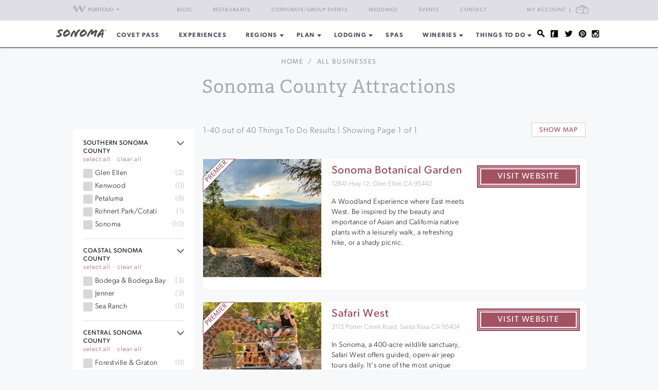

--- FILE ---
content_type: text/html; charset=UTF-8
request_url: https://www.sonoma.com/businesses/?category=Things%20To%20Do&tags=attractions
body_size: 27290
content:
<!DOCTYPE html>
<html lang="en-US">

<head>
    <meta http-equiv="Content-Type"
        content="text/html; charset=UTF-8" />
    <meta name="viewport" content="width=device-width, initial-scale=1">
    <link rel="pingback"
        href="https://www.sonoma.com/xmlrpc.php" />
    <meta property="fb:app_id"
        content="75953602463" />
    <title>Sonoma County Attractions | 2026&#8217;s Best | Sonoma</title>
<meta name='robots' content='max-image-preview:large' />
<link rel='dns-prefetch' href='//fonts.googleapis.com' />
<link rel='dns-prefetch' href='//api.mapbox.com' />
<link rel='dns-prefetch' href='//api.tiles.mapbox.com' />
<link rel='dns-prefetch' href='//ajax.googleapis.com' />
<link rel="alternate" type="application/rss+xml" title="Sonoma.com &raquo; Feed" href="https://www.sonoma.com/feed/" />
<link rel="alternate" type="application/rss+xml" title="Sonoma.com &raquo; Comments Feed" href="https://www.sonoma.com/comments/feed/" />
<link rel="alternate" type="text/calendar" title="Sonoma.com &raquo; iCal Feed" href="https://www.sonoma.com/events/?ical=1" />
<link rel="shortcut icon" href="https://www.sonoma.com/wp-content/themes/napavalley/images/favicon.ico?ver=1589465296" />
<link rel='stylesheet' id='yarppWidgetCss-css' href='https://www.sonoma.com/wp-content/plugins/yet-another-related-posts-plugin/style/widget.css?ver=6.6.1' type='text/css' media='all' />
<link rel='stylesheet' id='wp-block-library-css' href='https://www.sonoma.com/wp-includes/css/dist/block-library/style.min.css?ver=6.6.1' type='text/css' media='all' />
<style id='classic-theme-styles-inline-css' type='text/css'>
/*! This file is auto-generated */
.wp-block-button__link{color:#fff;background-color:#32373c;border-radius:9999px;box-shadow:none;text-decoration:none;padding:calc(.667em + 2px) calc(1.333em + 2px);font-size:1.125em}.wp-block-file__button{background:#32373c;color:#fff;text-decoration:none}
</style>
<style id='global-styles-inline-css' type='text/css'>
:root{--wp--preset--aspect-ratio--square: 1;--wp--preset--aspect-ratio--4-3: 4/3;--wp--preset--aspect-ratio--3-4: 3/4;--wp--preset--aspect-ratio--3-2: 3/2;--wp--preset--aspect-ratio--2-3: 2/3;--wp--preset--aspect-ratio--16-9: 16/9;--wp--preset--aspect-ratio--9-16: 9/16;--wp--preset--color--black: #000000;--wp--preset--color--cyan-bluish-gray: #abb8c3;--wp--preset--color--white: #ffffff;--wp--preset--color--pale-pink: #f78da7;--wp--preset--color--vivid-red: #cf2e2e;--wp--preset--color--luminous-vivid-orange: #ff6900;--wp--preset--color--luminous-vivid-amber: #fcb900;--wp--preset--color--light-green-cyan: #7bdcb5;--wp--preset--color--vivid-green-cyan: #00d084;--wp--preset--color--pale-cyan-blue: #8ed1fc;--wp--preset--color--vivid-cyan-blue: #0693e3;--wp--preset--color--vivid-purple: #9b51e0;--wp--preset--gradient--vivid-cyan-blue-to-vivid-purple: linear-gradient(135deg,rgba(6,147,227,1) 0%,rgb(155,81,224) 100%);--wp--preset--gradient--light-green-cyan-to-vivid-green-cyan: linear-gradient(135deg,rgb(122,220,180) 0%,rgb(0,208,130) 100%);--wp--preset--gradient--luminous-vivid-amber-to-luminous-vivid-orange: linear-gradient(135deg,rgba(252,185,0,1) 0%,rgba(255,105,0,1) 100%);--wp--preset--gradient--luminous-vivid-orange-to-vivid-red: linear-gradient(135deg,rgba(255,105,0,1) 0%,rgb(207,46,46) 100%);--wp--preset--gradient--very-light-gray-to-cyan-bluish-gray: linear-gradient(135deg,rgb(238,238,238) 0%,rgb(169,184,195) 100%);--wp--preset--gradient--cool-to-warm-spectrum: linear-gradient(135deg,rgb(74,234,220) 0%,rgb(151,120,209) 20%,rgb(207,42,186) 40%,rgb(238,44,130) 60%,rgb(251,105,98) 80%,rgb(254,248,76) 100%);--wp--preset--gradient--blush-light-purple: linear-gradient(135deg,rgb(255,206,236) 0%,rgb(152,150,240) 100%);--wp--preset--gradient--blush-bordeaux: linear-gradient(135deg,rgb(254,205,165) 0%,rgb(254,45,45) 50%,rgb(107,0,62) 100%);--wp--preset--gradient--luminous-dusk: linear-gradient(135deg,rgb(255,203,112) 0%,rgb(199,81,192) 50%,rgb(65,88,208) 100%);--wp--preset--gradient--pale-ocean: linear-gradient(135deg,rgb(255,245,203) 0%,rgb(182,227,212) 50%,rgb(51,167,181) 100%);--wp--preset--gradient--electric-grass: linear-gradient(135deg,rgb(202,248,128) 0%,rgb(113,206,126) 100%);--wp--preset--gradient--midnight: linear-gradient(135deg,rgb(2,3,129) 0%,rgb(40,116,252) 100%);--wp--preset--font-size--small: 13px;--wp--preset--font-size--medium: 20px;--wp--preset--font-size--large: 36px;--wp--preset--font-size--x-large: 42px;--wp--preset--spacing--20: 0.44rem;--wp--preset--spacing--30: 0.67rem;--wp--preset--spacing--40: 1rem;--wp--preset--spacing--50: 1.5rem;--wp--preset--spacing--60: 2.25rem;--wp--preset--spacing--70: 3.38rem;--wp--preset--spacing--80: 5.06rem;--wp--preset--shadow--natural: 6px 6px 9px rgba(0, 0, 0, 0.2);--wp--preset--shadow--deep: 12px 12px 50px rgba(0, 0, 0, 0.4);--wp--preset--shadow--sharp: 6px 6px 0px rgba(0, 0, 0, 0.2);--wp--preset--shadow--outlined: 6px 6px 0px -3px rgba(255, 255, 255, 1), 6px 6px rgba(0, 0, 0, 1);--wp--preset--shadow--crisp: 6px 6px 0px rgba(0, 0, 0, 1);}:where(.is-layout-flex){gap: 0.5em;}:where(.is-layout-grid){gap: 0.5em;}body .is-layout-flex{display: flex;}.is-layout-flex{flex-wrap: wrap;align-items: center;}.is-layout-flex > :is(*, div){margin: 0;}body .is-layout-grid{display: grid;}.is-layout-grid > :is(*, div){margin: 0;}:where(.wp-block-columns.is-layout-flex){gap: 2em;}:where(.wp-block-columns.is-layout-grid){gap: 2em;}:where(.wp-block-post-template.is-layout-flex){gap: 1.25em;}:where(.wp-block-post-template.is-layout-grid){gap: 1.25em;}.has-black-color{color: var(--wp--preset--color--black) !important;}.has-cyan-bluish-gray-color{color: var(--wp--preset--color--cyan-bluish-gray) !important;}.has-white-color{color: var(--wp--preset--color--white) !important;}.has-pale-pink-color{color: var(--wp--preset--color--pale-pink) !important;}.has-vivid-red-color{color: var(--wp--preset--color--vivid-red) !important;}.has-luminous-vivid-orange-color{color: var(--wp--preset--color--luminous-vivid-orange) !important;}.has-luminous-vivid-amber-color{color: var(--wp--preset--color--luminous-vivid-amber) !important;}.has-light-green-cyan-color{color: var(--wp--preset--color--light-green-cyan) !important;}.has-vivid-green-cyan-color{color: var(--wp--preset--color--vivid-green-cyan) !important;}.has-pale-cyan-blue-color{color: var(--wp--preset--color--pale-cyan-blue) !important;}.has-vivid-cyan-blue-color{color: var(--wp--preset--color--vivid-cyan-blue) !important;}.has-vivid-purple-color{color: var(--wp--preset--color--vivid-purple) !important;}.has-black-background-color{background-color: var(--wp--preset--color--black) !important;}.has-cyan-bluish-gray-background-color{background-color: var(--wp--preset--color--cyan-bluish-gray) !important;}.has-white-background-color{background-color: var(--wp--preset--color--white) !important;}.has-pale-pink-background-color{background-color: var(--wp--preset--color--pale-pink) !important;}.has-vivid-red-background-color{background-color: var(--wp--preset--color--vivid-red) !important;}.has-luminous-vivid-orange-background-color{background-color: var(--wp--preset--color--luminous-vivid-orange) !important;}.has-luminous-vivid-amber-background-color{background-color: var(--wp--preset--color--luminous-vivid-amber) !important;}.has-light-green-cyan-background-color{background-color: var(--wp--preset--color--light-green-cyan) !important;}.has-vivid-green-cyan-background-color{background-color: var(--wp--preset--color--vivid-green-cyan) !important;}.has-pale-cyan-blue-background-color{background-color: var(--wp--preset--color--pale-cyan-blue) !important;}.has-vivid-cyan-blue-background-color{background-color: var(--wp--preset--color--vivid-cyan-blue) !important;}.has-vivid-purple-background-color{background-color: var(--wp--preset--color--vivid-purple) !important;}.has-black-border-color{border-color: var(--wp--preset--color--black) !important;}.has-cyan-bluish-gray-border-color{border-color: var(--wp--preset--color--cyan-bluish-gray) !important;}.has-white-border-color{border-color: var(--wp--preset--color--white) !important;}.has-pale-pink-border-color{border-color: var(--wp--preset--color--pale-pink) !important;}.has-vivid-red-border-color{border-color: var(--wp--preset--color--vivid-red) !important;}.has-luminous-vivid-orange-border-color{border-color: var(--wp--preset--color--luminous-vivid-orange) !important;}.has-luminous-vivid-amber-border-color{border-color: var(--wp--preset--color--luminous-vivid-amber) !important;}.has-light-green-cyan-border-color{border-color: var(--wp--preset--color--light-green-cyan) !important;}.has-vivid-green-cyan-border-color{border-color: var(--wp--preset--color--vivid-green-cyan) !important;}.has-pale-cyan-blue-border-color{border-color: var(--wp--preset--color--pale-cyan-blue) !important;}.has-vivid-cyan-blue-border-color{border-color: var(--wp--preset--color--vivid-cyan-blue) !important;}.has-vivid-purple-border-color{border-color: var(--wp--preset--color--vivid-purple) !important;}.has-vivid-cyan-blue-to-vivid-purple-gradient-background{background: var(--wp--preset--gradient--vivid-cyan-blue-to-vivid-purple) !important;}.has-light-green-cyan-to-vivid-green-cyan-gradient-background{background: var(--wp--preset--gradient--light-green-cyan-to-vivid-green-cyan) !important;}.has-luminous-vivid-amber-to-luminous-vivid-orange-gradient-background{background: var(--wp--preset--gradient--luminous-vivid-amber-to-luminous-vivid-orange) !important;}.has-luminous-vivid-orange-to-vivid-red-gradient-background{background: var(--wp--preset--gradient--luminous-vivid-orange-to-vivid-red) !important;}.has-very-light-gray-to-cyan-bluish-gray-gradient-background{background: var(--wp--preset--gradient--very-light-gray-to-cyan-bluish-gray) !important;}.has-cool-to-warm-spectrum-gradient-background{background: var(--wp--preset--gradient--cool-to-warm-spectrum) !important;}.has-blush-light-purple-gradient-background{background: var(--wp--preset--gradient--blush-light-purple) !important;}.has-blush-bordeaux-gradient-background{background: var(--wp--preset--gradient--blush-bordeaux) !important;}.has-luminous-dusk-gradient-background{background: var(--wp--preset--gradient--luminous-dusk) !important;}.has-pale-ocean-gradient-background{background: var(--wp--preset--gradient--pale-ocean) !important;}.has-electric-grass-gradient-background{background: var(--wp--preset--gradient--electric-grass) !important;}.has-midnight-gradient-background{background: var(--wp--preset--gradient--midnight) !important;}.has-small-font-size{font-size: var(--wp--preset--font-size--small) !important;}.has-medium-font-size{font-size: var(--wp--preset--font-size--medium) !important;}.has-large-font-size{font-size: var(--wp--preset--font-size--large) !important;}.has-x-large-font-size{font-size: var(--wp--preset--font-size--x-large) !important;}
:where(.wp-block-post-template.is-layout-flex){gap: 1.25em;}:where(.wp-block-post-template.is-layout-grid){gap: 1.25em;}
:where(.wp-block-columns.is-layout-flex){gap: 2em;}:where(.wp-block-columns.is-layout-grid){gap: 2em;}
:root :where(.wp-block-pullquote){font-size: 1.5em;line-height: 1.6;}
</style>
<link rel='stylesheet' id='awesome-weather-css' href='https://www.sonoma.com/wp-content/plugins/awesome-weather-pro/awesome-weather.css?ver=6.6.1' type='text/css' media='all' />
<style id='awesome-weather-inline-css' type='text/css'>
.awesome-weather-wrap { font-family: 'Open Sans', sans-serif; font-weight: 400; font-size: 14px; line-height: 14px; }
</style>
<link rel='stylesheet' id='opensans-googlefont-css' href='//fonts.googleapis.com/css?family=Open+Sans%3A400&#038;ver=6.6.1' type='text/css' media='all' />
<link rel='stylesheet' id='mapbox-css-css' href='//api.mapbox.com/mapbox.js/v2.2.3/mapbox.css?ver=6.6.1' type='text/css' media='all' />
<link rel='stylesheet' id='mapbox-gl-css-css' href='//api.tiles.mapbox.com/mapbox-gl-js/v0.12.0/mapbox-gl.css?ver=6.6.1' type='text/css' media='all' />
<link rel='stylesheet' id='mapbox-markercluster-css-css' href='//api.mapbox.com/mapbox.js/plugins/leaflet-markercluster/v0.4.0/MarkerCluster.css?ver=6.6.1' type='text/css' media='all' />
<link rel='stylesheet' id='mapbox-markercluster-default-css-css' href='//api.mapbox.com/mapbox.js/plugins/leaflet-markercluster/v0.4.0/MarkerCluster.Default.css?ver=6.6.1' type='text/css' media='all' />
<link rel='stylesheet' id='parent-stylesheet-css' href='https://www.sonoma.com/wp-content/themes/napavalley/style.css?ver=1720726107' type='text/css' media='all' />
<link rel='stylesheet' id='theme-stylesheet-css' href='https://www.sonoma.com/wp-content/themes/sonoma/style.css?ver=1720726107' type='text/css' media='all' />
<link rel='stylesheet' id='experiences-v2-napa-sonoma-stylesheet-css' href='https://www.sonoma.com/wp-content/themes/napavalley/experiences-v2-napa-sonoma.css?ver=1720726108' type='text/css' media='all' />
<link rel='stylesheet' id='jquery-ui-style-css' href='//ajax.googleapis.com/ajax/libs/jqueryui/1.13.3/themes/smoothness/jquery-ui.min.css?ver=6.6.1' type='text/css' media='all' />
<link rel='stylesheet' id='cake_stylesheet_0-css' href='https://www.sonoma.com/css/main.css?ver=6.6.1' type='text/css' media='all' />
<script type="text/javascript" src="https://www.sonoma.com/wp-includes/js/jquery/jquery.min.js?ver=3.7.1" id="jquery-core-js"></script>
<script type="text/javascript" src="https://www.sonoma.com/wp-includes/js/jquery/jquery-migrate.min.js?ver=3.4.1" id="jquery-migrate-js"></script>
<script type="text/javascript" src="https://www.sonoma.com/wp-content/themes/napavalley/js/search-ajax.js?ver=6.6.1" id="cake_script_1-js"></script>
<script></script><link rel="https://api.w.org/" href="https://www.sonoma.com/wp-json/" /><link rel="alternate" title="JSON" type="application/json" href="https://www.sonoma.com/wp-json/wp/v2/pages/119" /><link rel="EditURI" type="application/rsd+xml" title="RSD" href="https://www.sonoma.com/xmlrpc.php?rsd" />
<meta name="generator" content="WordPress 6.6.1" />
<link rel='shortlink' href='https://www.sonoma.com/?p=119' />
<link rel="alternate" title="oEmbed (JSON)" type="application/json+oembed" href="https://www.sonoma.com/wp-json/oembed/1.0/embed?url=https%3A%2F%2Fwww.sonoma.com%2Fcakepress%2F" />
<link rel="alternate" title="oEmbed (XML)" type="text/xml+oembed" href="https://www.sonoma.com/wp-json/oembed/1.0/embed?url=https%3A%2F%2Fwww.sonoma.com%2Fcakepress%2F&#038;format=xml" />
<script>
    var googletag = googletag || {};
    googletag.cmd = googletag.cmd || [];
    (function() {
        var gads = document.createElement('script');
        gads.async = true;
        gads.type = 'text/javascript';
        var useSSL = 'https:' == document.location.protocol;
        gads.src = (useSSL ? 'https:' : 'http:') +
            '//www.googletagservices.com/tag/js/gpt.js';
        var node = document.getElementsByTagName('script')[0];
        node.parentNode.insertBefore(gads, node);
    })();

    var group_id = '1469049517848';
    googletag.cmd.push(function() {
        googletag.defineSlot('/27790961/IAB_Billboard_v2', [970, 250], 'div-gpt-ad-' + group_id + '-0')
            .addService(googletag.pubads());
        googletag.defineSlot('/27790961/IAB_Billboard2_v2', [970, 250], 'div-gpt-ad-' + group_id + '-1')
            .addService(googletag.pubads());
        googletag.defineSlot('/27790961/IAB_Billboard3_v2', [970, 250], 'div-gpt-ad-' + group_id + '-2')
            .addService(googletag.pubads());
        googletag.defineSlot('/27790961/IAB_Billboard4_v2', [970, 250], 'div-gpt-ad-' + group_id + '-3')
            .addService(googletag.pubads());
        googletag.defineSlot('/27790961/IAB_Filmstrip_v2', [300, 600], 'div-gpt-ad-' + group_id + '-4')
            .addService(googletag.pubads());
        googletag.defineSlot('/27790961/IAB_Filmstrip2_v2', [300, 600], 'div-gpt-ad-' + group_id + '-5')
            .addService(googletag.pubads());
        googletag.defineSlot('/27790961/IAB_Filmstrip3_v2', [300, 600], 'div-gpt-ad-' + group_id + '-6')
            .addService(googletag.pubads());
        googletag.defineSlot('/27790961/IAB_Filmstrip4_v2', [300, 600], 'div-gpt-ad-' + group_id + '-7')
            .addService(googletag.pubads());
        googletag.defineSlot('/27790961/LargeBox_v2', [300, 300], 'div-gpt-ad-' + group_id + '-8').addService(
            googletag.pubads());
        googletag.defineSlot('/27790961/LargeBox2_v2', [300, 300], 'div-gpt-ad-' + group_id + '-9').addService(
            googletag.pubads());
        googletag.defineSlot('/27790961/LargeBox3_v2', [300, 300], 'div-gpt-ad-' + group_id + '-10').addService(
            googletag.pubads());
        googletag.defineSlot('/27790961/LargeBox4_v2', [300, 300], 'div-gpt-ad-' + group_id + '-11').addService(
            googletag.pubads());
        googletag.defineSlot('/27790961/Spotlight1_v2', [247, 400], 'div-gpt-ad-' + group_id + '-12')
            .addService(googletag.pubads());
        googletag.defineSlot('/27790961/Spotlight2_v2', [247, 400], 'div-gpt-ad-' + group_id + '-13')
            .addService(googletag.pubads());
        googletag.defineSlot('/27790961/Spotlight3_v2', [247, 400], 'div-gpt-ad-' + group_id + '-14')
            .addService(googletag.pubads());
        googletag.defineSlot('/27790961/Spotlight4_v2', [247, 400], 'div-gpt-ad-' + group_id + '-15')
            .addService(googletag.pubads());
        googletag.defineSlot('/27790961/MiniBillboard_v2', [500, 250], 'div-gpt-ad-' + group_id + '-16')
            .addService(googletag.pubads());
        googletag.defineSlot('/27790961/MiniBillboard2_v2', [500, 250], 'div-gpt-ad-' + group_id + '-17')
            .addService(googletag.pubads());
        googletag.pubads().setTargeting("pages", "businesses")
            .setTargeting("domain", "sonoma.com")
                    ;
        googletag.enableServices();
    });
</script>
<script async
    src="https://www.googletagmanager.com/gtag/js?id=G-46D7V7Y9CD">
</script>
<script>
    window.dataLayer = window.dataLayer || [];

    function gtag() {
        dataLayer.push(arguments);
    }
    gtag('js', new Date());

    gtag('config', 'G-46D7V7Y9CD');
</script>
<meta name="referrer" content="unsafe-url" />
<meta name="generator" content="Powered by WPBakery Page Builder - drag and drop page builder for WordPress."/>
<meta name="description" content="Want to find out more about exciting businesses and activities? Sonoma.com has curated, expert information."/><link href="https://www.sonoma.com/businesses/?category=Things To Do&amp;tags=attractions" rel="canonical"/><noscript><style> .wpb_animate_when_almost_visible { opacity: 1; }</style></noscript>    <script>
        window.fbAsyncInit = function() {
            FB.init({
                appId: '75953602463',
                xfbml: true,
                version: 'v2.4'
            });

            //FB.Event.subscribe('xfbml.render', function () {
            //console.log("finished rendering plugins");
            // });

            FB.Event.subscribe('comment.create', function(response) {
                // response is an object with attributes (commentID, href, message, parentCommentID)
                // console.log('comment.create')
                update_stats('comment');
            });

            // Liking.  Does not fire when you like a comment, only the page
            FB.Event.subscribe('edge.create', function(url, html_element) {
                //console.log('edge.create')
                update_stats('like');
            });

            FB.Event.subscribe('edge.remove', function(url, html_element) {
                // Unliking, no-op
            });

            jQuery(document).ready(function($) {
                // Make our own Share button, since the Facebook one doesn't raise any events
                // See http://stackoverflow.com/questions/20312964/callback-function-with-new-facebook-share-button
                $('.facebook-share-button').on('click', function() {
                    FB.ui({
                        method: 'feed',
                        link: document.URL,
                        //caption: 'example',
                    }, function(response) {
                        // response is an object with attribute post_id
                        //debugger;
                        if (response === null) {
                            // no-op
                            //console.log('post was not shared');
                        } else {
                            //console.log('post was shared');
                            update_stats('share');
                        }
                    });
                });
            });
        };

        (function(d, s, id) {
            var js, fjs = d.getElementsByTagName(s)[0];
            if (d.getElementById(id)) {
                return;
            }
            js = d.createElement(s);
            js.id = id;
            js.src = "//connect.facebook.net/en_US/sdk.js";
            fjs.parentNode.insertBefore(js, fjs);
        }(document, 'script', 'facebook-jssdk'));

        function update_stats(type, post_id) {
            jQuery(document).ready(function($) {
                var data = {
                    action: 'winecountry_trigger_page_interaction',
                    type: type,
                    url: location.href,
                    post_id: typeof post_id != 'undefined' ? post_id : ''
                };

                // since 2.8 ajaxurl is always defined in the admin header and points to admin-ajax.php
                jQuery.post(
                    'https://www.sonoma.com/wp-admin/admin-ajax.php',
                    data,
                    function(response) {
                        //alert('Got this from the server: ' + response);
                    });
            });
        }
    </script>
</head>

<body class="page-template-default page page-id-119 wpb-js-composer js-comp-ver-7.3 vc_responsive tribe-theme-parent-napavalley tribe-theme-child-sonoma page-template-cakepress-page-template-php">
        <noscript><iframe src="//www.googletagmanager.com/ns.html?id=GTM-K2CHWT" height="0" width="0"
            style="display:none;visibility:hidden"></iframe></noscript>
    <script>
        (function(w, d, s, l, i) {
            w[l] = w[l] || [];
            w[l].push({
                'gtm.start': new Date().getTime(),
                event: 'gtm.js'
            });
            var f = d.getElementsByTagName(s)[0],
                j = d.createElement(s),
                dl = l != 'dataLayer' ? '&l=' + l : '';
            j.async = true;
            j.src =
                '//www.googletagmanager.com/gtm.js?id=' + i + dl;
            f.parentNode.insertBefore(j, f);
        })(window, document, 'script', 'dataLayer', 'GTM-K2CHWT');
    </script>
        <div id="fb-root"></div>

    <div class="wrapper">
        <header class="header">
            <div class="bar">
    <div class="container">

                <div class="network-dropdown pull-left">

            <button class="btn btn-network" type="button" data-toggle="collapse" data-target="#collapseNetwork"
                aria-expanded="false" aria-controls="collapseNetwork">
                <span class="img-logo-small" role="none"></span>
                <span>Portfolio</span>
                <span class="caret" role="none"></span>
            </button>
            <div class="collapse network-collapse" id="collapseNetwork">
                <ul class="network-menu list-unstyled">                    <li><a
                            href="https://www.napavalley.com/"><img
                                class="img-logo-small"
                                src="https://s3.amazonaws.com/winecountry-media/wp-content/uploads/2016/11/28112026/NapaValley-com-150w.png"
                                alt="NapaValley.com small logo"></a>
                    </li>
                    <li><a
                            href="https://www.sonoma.com/"><img
                                class="img-logo-small"
                                src="https://s3.amazonaws.com/winecountry-media/wp-content/uploads/2016/11/28112025/Sonoma-com-150w.png"
                                alt="Sonoma.com small logo"></a>
                    </li>
                    <li><a
                            href="https://www.winecountry.com/"><img
                                class="img-logo-small"
                                src="https://s3.amazonaws.com/winecountry-media/wp-content/uploads/2016/11/28112023/WineCountry-com-150w.png"
                                alt="WineCountry.com small logo"></a>
                    </li>
                </ul>
            </div>
        </div>
        
        <div class="pull-right account-settings">
                        <a class="login-link"
                href="https://www.winecountry.com/my-account">My
                Account</a>
            <a
                href="https://www.winecountry.com/cart">
                <span class="sr-only">Cart</span><span class="cart-icon"></span>
            </a>
            
        </div>
        <nav class="nav-bar"><ul id="menu-top-menu" class="menu list-inline"><li id="menu-item-41754" class="menu-item menu-item-type-post_type menu-item-object-page menu-item-41754"><a href="https://www.sonoma.com/blog/">Blog</a></li>
<li id="menu-item-29621" class="menu-item menu-item-type-post_type menu-item-object-page menu-item-29621"><a href="https://www.sonoma.com/restaurants/">Restaurants</a></li>
<li id="menu-item-30657" class="menu-item menu-item-type-post_type menu-item-object-page menu-item-30657"><a href="https://www.sonoma.com/event-planning/corporate-events/">Corporate/Group Events</a></li>
<li id="menu-item-23852" class="menu-item menu-item-type-post_type menu-item-object-page menu-item-23852"><a href="https://www.sonoma.com/event-planning/weddings/">Weddings</a></li>
<li id="menu-item-23856" class="menu-item menu-item-type-custom menu-item-object-custom menu-item-23856"><a href="/events">Events</a></li>
<li id="menu-item-23860" class="menu-item menu-item-type-post_type menu-item-object-page menu-item-23860"><a href="https://www.sonoma.com/contact/">Contact</a></li>
</ul></nav>    </div><!-- /.container -->
</div><!-- /.bar -->
                        <div class="header-body">
                <div class="container">
                                        <a href="https://www.sonoma.com/"
                        class="logo pull-left">
                        <img width="200" height="38" src="https://winecountry-media.s3.amazonaws.com/wp-content/uploads/sites/5/2016/02/17165359/Sonoma-LightBG-3-200x38.png" class="attachment-crb_logo size-crb_logo" alt="Sonoma.com header logo" decoding="async" srcset="https://winecountry-media.s3.amazonaws.com/wp-content/uploads/sites/5/2016/02/17165359/Sonoma-LightBG-3-200x38.png 200w, https://winecountry-media.s3.amazonaws.com/wp-content/uploads/sites/5/2016/02/17165359/Sonoma-LightBG-3-300x57.png 300w, https://winecountry-media.s3.amazonaws.com/wp-content/uploads/sites/5/2016/02/17165359/Sonoma-LightBG-3-155x30.png 155w, https://winecountry-media.s3.amazonaws.com/wp-content/uploads/sites/5/2016/02/17165359/Sonoma-LightBG-3.png 325w" sizes="(max-width: 200px) 100vw, 200px" />                    </a>
                    
                    <a href="#" class="btn-main" data-toggle="modal" data-target="#modalSidebar"
                        aria-label="Toggle Sidebar">
                        <span></span>
                    </a>
                                        <div class="socials pull-right">
                        <ul>
                            <li>
                                <a href="#" class="btn-search" title="Search">
                                    <i class="ico-social-small ico-search" role="none"></i>
                                </a>
                            </li>

                                                        <li>
                                <a href="https://www.facebook.com/SonomaWineCountry" title="Facebook"
                                    target="_blank">
                                    <i class="ico-social-small ico-facebook"
                                        role="none"></i>
                                </a>
                            </li>
                                                        <li>
                                <a href="https://twitter.com/sonoma" title="Twitter"
                                    target="_blank">
                                    <i class="ico-social-small ico-twitter"
                                        role="none"></i>
                                </a>
                            </li>
                                                        <li>
                                <a href="https://www.pinterest.com/sonomacom/" title="Pinterest"
                                    target="_blank">
                                    <i class="ico-social-small ico-pinterest"
                                        role="none"></i>
                                </a>
                            </li>
                                                        <li>
                                <a href="https://www.instagram.com/sonoma/" title="Instagram"
                                    target="_blank">
                                    <i class="ico-social-small ico-instagram"
                                        role="none"></i>
                                </a>
                            </li>
                                                    </ul>
                    </div><!-- /.socials -->
                                        <nav class="nav"><ul id="menu-main-menu" class="menu list-inline"><li id="menu-item-43238" class="menu-item menu-item-type-custom menu-item-object-custom menu-item-43238"><a target="_blank" rel="noopener" href="https://www.covetpass.com">COVET PASS</a></li>
<li id="menu-item-50853" class="menu-item menu-item-type-post_type menu-item-object-page menu-item-50853"><a href="https://www.sonoma.com/experiences/">Experiences</a></li>
<li id="menu-item-14753" class="menu-item menu-item-type-post_type menu-item-object-page menu-item-has-children menu-item-14753"><a href="https://www.sonoma.com/explore/">REGIONS</a>
<ul class="sub-menu">
	<li id="menu-item-29985" class="menu-item menu-item-type-post_type menu-item-object-page menu-item-29985"><a href="https://www.sonoma.com/explore/">Explore Sonoma County</a></li>
	<li id="menu-item-25021" class="menu-item menu-item-type-post_type menu-item-object-page menu-item-25021"><a href="https://www.sonoma.com/explore/northern-sonoma-county/">Northern Sonoma County</a></li>
	<li id="menu-item-25022" class="menu-item menu-item-type-post_type menu-item-object-page menu-item-25022"><a href="https://www.sonoma.com/explore/central-sonoma-county/">Central Sonoma County</a></li>
	<li id="menu-item-25020" class="menu-item menu-item-type-post_type menu-item-object-page menu-item-25020"><a href="https://www.sonoma.com/explore/southern-sonoma-county/">Southern Sonoma County</a></li>
	<li id="menu-item-25023" class="menu-item menu-item-type-post_type menu-item-object-page menu-item-25023"><a href="https://www.sonoma.com/explore/coastal-sonoma-county/">Coastal Sonoma County</a></li>
</ul>
</li>
<li id="menu-item-25019" class="menu-item menu-item-type-custom menu-item-object-custom menu-item-has-children menu-item-25019"><a href="/">Plan</a>
<ul class="sub-menu">
	<li id="menu-item-29982" class="menu-item menu-item-type-post_type menu-item-object-post menu-item-29982"><a href="https://www.sonoma.com/blog/how-to-get-to-sonoma-county/">How to Get To Sonoma County</a></li>
	<li id="menu-item-14647" class="menu-item menu-item-type-post_type menu-item-object-page menu-item-14647"><a href="https://www.sonoma.com/guides/">Guides &#038; Itineraries</a></li>
	<li id="menu-item-14630" class="menu-item menu-item-type-custom menu-item-object-custom menu-item-14630"><a href="/events/">Events Calendar</a></li>
	<li id="menu-item-40335" class="menu-item menu-item-type-custom menu-item-object-custom menu-item-40335"><a target="_blank" rel="noopener" href="https://www.covetpass.com">Buy Covet Pass</a></li>
	<li id="menu-item-14636" class="menu-item menu-item-type-post_type menu-item-object-page menu-item-14636"><a href="https://www.sonoma.com/blog/">Blog</a></li>
	<li id="menu-item-14750" class="menu-item menu-item-type-post_type menu-item-object-page menu-item-14750"><a href="https://www.sonoma.com/maps/">Maps</a></li>
	<li id="menu-item-14761" class="menu-item menu-item-type-post_type menu-item-object-page menu-item-14761"><a href="https://www.sonoma.com/weather/">Sonoma County Weather</a></li>
</ul>
</li>
<li id="menu-item-14681" class="menu-item menu-item-type-post_type menu-item-object-page menu-item-has-children menu-item-14681"><a href="https://www.sonoma.com/lodging/">Lodging</a>
<ul class="sub-menu">
	<li id="menu-item-28719" class="menu-item menu-item-type-custom menu-item-object-custom menu-item-28719"><a href="/businesses?category=Lodging&#038;tags=lodging-deals">Lodging Deals</a></li>
	<li id="menu-item-28722" class="menu-item menu-item-type-custom menu-item-object-custom menu-item-28722"><a href="/businesses/?category=Lodging&#038;tags=resorts-and-spas">Resorts &#038; Spas</a></li>
	<li id="menu-item-28721" class="menu-item menu-item-type-custom menu-item-object-custom menu-item-28721"><a href="/businesses/?category=Lodging&#038;tags=hotels">Hotels</a></li>
	<li id="menu-item-28720" class="menu-item menu-item-type-custom menu-item-object-custom menu-item-28720"><a href="/businesses/?category=Lodging&#038;tags=bed-and-breakfasts-inns">Bed &#038; Breakfast and Inns</a></li>
	<li id="menu-item-28723" class="menu-item menu-item-type-custom menu-item-object-custom menu-item-28723"><a href="/businesses/?category=Lodging&#038;tags=vacation-rentals">Vacation Rentals</a></li>
</ul>
</li>
<li id="menu-item-17085" class="menu-item menu-item-type-post_type menu-item-object-page menu-item-17085"><a href="https://www.sonoma.com/spas/">Spas</a></li>
<li id="menu-item-14584" class="menu-item menu-item-type-post_type menu-item-object-page menu-item-has-children menu-item-14584"><a href="https://www.sonoma.com/wineries/">Wineries</a>
<ul class="sub-menu">
	<li id="menu-item-42824" class="menu-item menu-item-type-post_type menu-item-object-page menu-item-42824"><a href="https://www.sonoma.com/wineries/">Sonoma County Wineries</a></li>
</ul>
</li>
<li id="menu-item-12347" class="menu-item menu-item-type-post_type menu-item-object-page menu-item-has-children menu-item-12347"><a href="https://www.sonoma.com/thingstodo/">Things To Do</a>
<ul class="sub-menu">
	<li id="menu-item-27632" class="menu-item menu-item-type-custom menu-item-object-custom menu-item-27632"><a href="https://www.sonoma.com/businesses/?category=Things%20To%20Do&#038;tags=wine-tours-and-sightseeing">Wine Tours &#038; Sightseeing</a></li>
	<li id="menu-item-27634" class="menu-item menu-item-type-custom menu-item-object-custom menu-item-27634"><a href="https://www.sonoma.com/businesses/?category=Things%20To%20Do&#038;tags=outdoor-activities">Outdoor Activities</a></li>
	<li id="menu-item-27640" class="menu-item menu-item-type-custom menu-item-object-custom menu-item-27640"><a href="https://www.sonoma.com/businesses/?category=Things%20To%20Do&#038;tags=culinary-activities">Culinary Activities</a></li>
	<li id="menu-item-47066" class="menu-item menu-item-type-custom menu-item-object-custom menu-item-47066"><a href="https://www.napavalley.com/cannabis-in-wine-country/">Cannabis Resources</a></li>
	<li id="menu-item-37562" class="menu-item menu-item-type-custom menu-item-object-custom menu-item-37562"><a href="/businesses?category=Things%20To%20Do&#038;tags=breweries-and-distilleries">Breweries &#038; Distilleries</a></li>
	<li id="menu-item-27633" class="menu-item menu-item-type-custom menu-item-object-custom menu-item-27633"><a href="https://www.sonoma.com/businesses?q=&#038;category=Things%20To%20Do&#038;tags=hot-air-balloon-tours-and-rides">Ballooning</a></li>
	<li id="menu-item-27635" class="menu-item menu-item-type-custom menu-item-object-custom menu-item-27635"><a href="https://www.sonoma.com/businesses?q=&#038;category=Things%20To%20Do&#038;tags=golf">Golf</a></li>
	<li id="menu-item-27638" class="menu-item menu-item-type-custom menu-item-object-custom menu-item-27638"><a href="https://www.sonoma.com/businesses?q=&#038;category=Things%20To%20Do&#038;tags=attractions">Attractions</a></li>
	<li id="menu-item-27636" class="menu-item menu-item-type-custom menu-item-object-custom menu-item-27636"><a href="https://www.sonoma.com/businesses?q=&#038;category=Things%20To%20Do&#038;tags=shopping">Shopping</a></li>
	<li id="menu-item-27641" class="menu-item menu-item-type-custom menu-item-object-custom menu-item-27641"><a href="https://www.sonoma.com/businesses/?category=Things%20To%20Do&#038;tags=arts-and-entertainment">Arts &#038; Entertainment</a></li>
	<li id="menu-item-27639" class="menu-item menu-item-type-custom menu-item-object-custom menu-item-27639"><a href="https://www.sonoma.com/businesses/?category=Things%20To%20Do&#038;tags=nightlife">Nightlife</a></li>
	<li id="menu-item-27637" class="menu-item menu-item-type-custom menu-item-object-custom menu-item-27637"><a href="https://www.sonoma.com/businesses?q=&#038;category=Things%20To%20Do&#038;tags=farmers-markets">Farmer&#8217;s Markets</a></li>
</ul>
</li>
</ul></nav><div class="form-search">
	<form role="search" method="get" class="searchform" action="https://www.sonoma.com/"> 
		<input type="search" class="searchfield" value="" name="s" id="s" placeholder="SEARCH TERM" title="Search" /> 

		<a href="#" class="btn-close" title="Close search form">
			<i class="ico-close" role="none"></i>
		</a>
	</form>
</div><!-- /.form-search -->		                </div><!-- /.container -->
            </div><!-- /.header-body -->
                    </header><!-- /.header -->

        <div class="modal sidebar fade napa-modal" id="modalSidebar" tabindex="-1" role="dialog" aria-labelledby="modalSidebarLabel">
    <div class="modal-dialog" role="document">
        <div class="modal-content">

            <div class="modal-header">
                <button type="button" class="close" data-dismiss="modal" aria-label="Close"><span aria-hidden="true">&times;</span></button>
                <img width="325" height="62" src="https://winecountry-media.s3.amazonaws.com/wp-content/uploads/sites/5/2016/02/17165359/Sonoma-LightBG-3.png" class="img-responsive sidebar-head-img" alt="" id="modalSidebarLabel" decoding="async" srcset="https://winecountry-media.s3.amazonaws.com/wp-content/uploads/sites/5/2016/02/17165359/Sonoma-LightBG-3.png 325w, https://winecountry-media.s3.amazonaws.com/wp-content/uploads/sites/5/2016/02/17165359/Sonoma-LightBG-3-300x57.png 300w, https://winecountry-media.s3.amazonaws.com/wp-content/uploads/sites/5/2016/02/17165359/Sonoma-LightBG-3-200x38.png 200w, https://winecountry-media.s3.amazonaws.com/wp-content/uploads/sites/5/2016/02/17165359/Sonoma-LightBG-3-155x30.png 155w" sizes="(max-width: 325px) 100vw, 325px" />            </div>

            <div class="modal-body">
                <nav class="sidebar-nav"><ul id="menu-main-menu-mobile" class="menu list-unstyled"><li id="menu-item-40333" class="menu-item menu-item-type-custom menu-item-object-custom menu-item-has-children menu-item-40333"><a target="_blank" rel="noopener" href="https://www.covetpass.com">COVET PASS</a>
<ul class="sub-menu">
	<li id="menu-item-40334" class="menu-item menu-item-type-custom menu-item-object-custom menu-item-40334"><a target="_blank" rel="noopener" href="https://www.covetpass.com">Buy Premier Wine Tasting Pass</a></li>
	<li id="menu-item-46780" class="menu-item menu-item-type-custom menu-item-object-custom menu-item-46780"><a target="_blank" rel="noopener" href="https://www.winecountry.com/my-account/">Covet Pass Account Login</a></li>
</ul>
</li>
<li id="menu-item-30475" class="menu-item menu-item-type-post_type menu-item-object-page menu-item-has-children menu-item-30475"><a href="https://www.sonoma.com/experiences/">EXPERIENCES</a>
<ul class="sub-menu">
	<li id="menu-item-30520" class="menu-item menu-item-type-post_type menu-item-object-page menu-item-30520"><a href="https://www.sonoma.com/experiences/">Reserve Wine &#038; Food Experience</a></li>
</ul>
</li>
<li id="menu-item-25247" class="menu-item menu-item-type-custom menu-item-object-custom menu-item-has-children menu-item-25247"><a>PLAN YOUR TRIP</a>
<ul class="sub-menu">
	<li id="menu-item-17280" class="menu-item menu-item-type-post_type menu-item-object-page menu-item-17280"><a href="https://www.sonoma.com/wineries/">Wineries</a></li>
	<li id="menu-item-17279" class="menu-item menu-item-type-post_type menu-item-object-page menu-item-17279"><a href="https://www.sonoma.com/lodging/">Lodging</a></li>
	<li id="menu-item-17285" class="menu-item menu-item-type-post_type menu-item-object-page menu-item-17285"><a href="https://www.sonoma.com/thingstodo/">Things To Do</a></li>
	<li id="menu-item-47067" class="menu-item menu-item-type-custom menu-item-object-custom menu-item-47067"><a href="https://www.napavalley.com/cannabis-in-wine-country/">Cannabis Resources</a></li>
	<li id="menu-item-17281" class="menu-item menu-item-type-post_type menu-item-object-page menu-item-17281"><a href="https://www.sonoma.com/spas/">Spas</a></li>
	<li id="menu-item-17284" class="menu-item menu-item-type-post_type menu-item-object-page menu-item-17284"><a href="https://www.sonoma.com/restaurants/">Restaurants</a></li>
	<li id="menu-item-17116" class="menu-item menu-item-type-custom menu-item-object-custom menu-item-17116"><a href="/businesses?category=Lodging&#038;tags=lodging-deals/">Lodging Deals</a></li>
	<li id="menu-item-17288" class="menu-item menu-item-type-custom menu-item-object-custom menu-item-17288"><a href="/events">Events Calendar</a></li>
</ul>
</li>
<li id="menu-item-17263" class="menu-item menu-item-type-post_type menu-item-object-page menu-item-has-children menu-item-17263"><a href="https://www.sonoma.com/explore/">EXPLORE</a>
<ul class="sub-menu">
	<li id="menu-item-17267" class="menu-item menu-item-type-post_type menu-item-object-page menu-item-17267"><a href="https://www.sonoma.com/blog/">Blog</a></li>
	<li id="menu-item-17264" class="menu-item menu-item-type-post_type menu-item-object-page menu-item-17264"><a href="https://www.sonoma.com/guides/">Guides</a></li>
	<li id="menu-item-34896" class="menu-item menu-item-type-custom menu-item-object-custom menu-item-34896"><a target="_blank" rel="noopener" href="https://shop.winecountry.com/">Shop</a></li>
	<li id="menu-item-25246" class="menu-item menu-item-type-post_type menu-item-object-page menu-item-25246"><a href="https://www.sonoma.com/maps/">Maps</a></li>
	<li id="menu-item-17271" class="menu-item menu-item-type-post_type menu-item-object-page menu-item-17271"><a href="https://www.sonoma.com/weather/">Weather</a></li>
	<li id="menu-item-25241" class="menu-item menu-item-type-custom menu-item-object-custom menu-item-has-children menu-item-25241"><a href="/">Sonoma County Regions</a>
	<ul class="sub-menu">
		<li id="menu-item-25244" class="menu-item menu-item-type-post_type menu-item-object-page menu-item-25244"><a href="https://www.sonoma.com/explore/northern-sonoma-county/">Northern</a></li>
		<li id="menu-item-25242" class="menu-item menu-item-type-post_type menu-item-object-page menu-item-25242"><a href="https://www.sonoma.com/explore/central-sonoma-county/">Central</a></li>
		<li id="menu-item-25245" class="menu-item menu-item-type-post_type menu-item-object-page menu-item-25245"><a href="https://www.sonoma.com/explore/southern-sonoma-county/">Southern</a></li>
		<li id="menu-item-25243" class="menu-item menu-item-type-post_type menu-item-object-page menu-item-25243"><a href="https://www.sonoma.com/explore/coastal-sonoma-county/">Coastal</a></li>
	</ul>
</li>
</ul>
</li>
<li id="menu-item-25248" class="menu-item menu-item-type-post_type menu-item-object-page menu-item-has-children menu-item-25248"><a href="https://www.sonoma.com/event-planning/">FOR GROUPS</a>
<ul class="sub-menu">
	<li id="menu-item-19814" class="menu-item menu-item-type-post_type menu-item-object-page menu-item-19814"><a href="https://www.sonoma.com/event-planning/weddings/">Weddings</a></li>
	<li id="menu-item-19809" class="menu-item menu-item-type-post_type menu-item-object-page menu-item-19809"><a href="https://www.sonoma.com/event-planning/corporate-events/">Corporate/Group</a></li>
	<li id="menu-item-25249" class="menu-item menu-item-type-post_type menu-item-object-page menu-item-25249"><a href="https://www.sonoma.com/transportation/">Transportation</a></li>
</ul>
</li>
<li id="menu-item-25250" class="menu-item menu-item-type-custom menu-item-object-custom menu-item-has-children menu-item-25250"><a>ABOUT US</a>
<ul class="sub-menu">
	<li id="menu-item-25251" class="menu-item menu-item-type-post_type menu-item-object-page menu-item-25251"><a href="https://www.sonoma.com/about/">About</a></li>
	<li id="menu-item-19812" class="menu-item menu-item-type-post_type menu-item-object-page menu-item-19812"><a href="https://www.sonoma.com/contact/">Contact</a></li>
	<li id="menu-item-48347" class="menu-item menu-item-type-post_type menu-item-object-page menu-item-48347"><a href="https://www.sonoma.com/accessibility/">Accessibility Statement</a></li>
	<li id="menu-item-19813" class="menu-item menu-item-type-post_type menu-item-object-page menu-item-19813"><a href="https://www.sonoma.com/advertise/">Advertise</a></li>
	<li id="menu-item-46781" class="menu-item menu-item-type-custom menu-item-object-custom menu-item-46781"><a href="https://www.winecountry.com/my-account/">Account Login</a></li>
</ul>
</li>
</ul></nav>
                <div class="modal-social">
                    <a class="btn btn-yellow-simple" href="/newsletter-signup">Get The Newsletter</a>

                                            <div class="socials">
                            <ul class="list-unstyled">
                                                                    <li>
                                        <a href="https://www.facebook.com/SonomaWineCountry" class="btn-facebook" target="_blank" title="Facebook">
                                            <i class="ico-social-gray ico-facebook"></i>
                                        </a>
                                    </li>
                                                                    <li>
                                        <a href="https://twitter.com/sonoma" class="btn-twitter" target="_blank" title="Twitter">
                                            <i class="ico-social-gray ico-twitter"></i>
                                        </a>
                                    </li>
                                                                    <li>
                                        <a href="https://www.pinterest.com/sonomacom/" class="btn-pinterest" target="_blank" title="Pinterest">
                                            <i class="ico-social-gray ico-pinterest"></i>
                                        </a>
                                    </li>
                                                                    <li>
                                        <a href="https://www.instagram.com/sonoma/" class="btn-instagram" target="_blank" title="Instagram">
                                            <i class="ico-social-gray ico-instagram"></i>
                                        </a>
                                    </li>
                                                            </ul>
                        </div><!-- /.socials -->
                                    </div>

                <div class="sidebar-logos">
                    <ul class="list-unstyled">
                        <li>
                            <a href="https://www.napavalley.com"><img class="img-logo-small" src="https://www.sonoma.com/wp-content/themes/napavalley/images/sidebar-napavalley.png" alt="NapaValley.com"></a>
                        </li>
                                            <li>
                            <a href="https://www.sonoma.com"><img class="img-logo-small" src="https://www.sonoma.com/wp-content/themes/napavalley/images/sidebar-sonoma.png" alt="Sonoma.com"></a>
                        </li>
                                            <li>
                            <a href="https://www.winecountry.com"><img class="img-logo-small" src="https://www.sonoma.com/wp-content/themes/napavalley/images/sidebar-WineCountryNetwork.png" alt="WineCountry.com"></a>
                        </li>
                    </ul>
                </div>
            </div>

        </div><!-- modal-content -->
    </div><!-- modal-dialog -->
</div><!-- modal -->


        <div class="intro intro-secondary">
    <div class="intro-head">
        <div class="container">
            <div class="breadcrumb">
                <a href="/">Home</a>
                                <span>/</span> <a href="/businesses/">All Businesses</a>
                            </div><!-- /.breadcrumb -->

            <div class="intro-head-title">
                <h1>Sonoma County Attractions</h1>
            </div><!-- /.intro-head-title -->

                    </div><!-- /.shell -->
    </div><!-- /.intro-head -->
</div><!-- /.intro -->

<div class="main main-tertiary">
    <div class="container">
        <div class="col-md-3">
            <a href="#collapseFilterForm" class="btn-mobile btn-toggle-form visible-xs" role="button" data-toggle="collapse" aria-expanded="false" aria-controls="collapseFilterForm">Add filters</a>

            <div class="form-filter" id="collapseFilterForm">
                <form id="search-form" method="get">
                                        <div style="display:none">
                                                <select name="category" class="form-control" id="business_category_id">
                            <option value></option>
                            <option value="Restaurants">Restaurants</option><option value="Wineries">Wineries</option><option value="Lodging">Lodging</option><option value="Spas">Spas</option><option value="Things To Do" selected>Things To Do</option><option value="Weddings">Weddings</option><option value="Corporate Events">Corporate Events</option><option value="Tours and Experiences">Tours and Experiences</option>                        </select>
                    </div>
                    <div class="form-head"></div><!-- /.form-head -->

                    <input type="hidden" name="tags" value id="tags-field">

                    <div id="sidebar-parent" class="form-body">
                        <ul id="sidebar-tags" class="list-unstyled">
                                                        <li>
                                <h6><strong>Southern Sonoma County</strong>
                                    <a href="#" class="btn-select-all">select all</a> <a href="#" class="btn-clear-all">clear all</a> <a href="#" class="btn-arrow" title="Toggle section"></a></h6>

                                <ul class="list-unstyled">
                                                                        <li class>
                                        <input type="checkbox" class="tag-checkbox" value="glen-ellen" id="form-checkbox-0">

                                        <label for="form-checkbox-0">Glen Ellen                                            <span>(2)</span></label>
                                    </li>
                                                                        <li class>
                                        <input type="checkbox" class="tag-checkbox" value="kenwood" id="form-checkbox-1">

                                        <label for="form-checkbox-1">Kenwood                                            <span>(0)</span></label>
                                    </li>
                                                                        <li class>
                                        <input type="checkbox" class="tag-checkbox" value="petaluma" id="form-checkbox-2">

                                        <label for="form-checkbox-2">Petaluma                                            <span>(8)</span></label>
                                    </li>
                                                                        <li class>
                                        <input type="checkbox" class="tag-checkbox" value="rohnert-park" id="form-checkbox-3">

                                        <label for="form-checkbox-3">Rohnert Park/Cotati                                            <span>(1)</span></label>
                                    </li>
                                                                        <li class>
                                        <input type="checkbox" class="tag-checkbox" value="sonoma" id="form-checkbox-4">

                                        <label for="form-checkbox-4">Sonoma                                            <span>(10)</span></label>
                                    </li>
                                                                    </ul>
                                                            </li><li>
                                <h6><strong>Coastal Sonoma County</strong>
                                    <a href="#" class="btn-select-all">select all</a> <a href="#" class="btn-clear-all">clear all</a> <a href="#" class="btn-arrow" title="Toggle section"></a></h6>

                                <ul class="list-unstyled">
                                                                        <li class>
                                        <input type="checkbox" class="tag-checkbox" value="bodega-bodega-bay" id="form-checkbox-5">

                                        <label for="form-checkbox-5">Bodega &amp; Bodega Bay                                            <span>(3)</span></label>
                                    </li>
                                                                        <li class>
                                        <input type="checkbox" class="tag-checkbox" value="jenner" id="form-checkbox-6">

                                        <label for="form-checkbox-6">Jenner                                            <span>(3)</span></label>
                                    </li>
                                                                        <li class>
                                        <input type="checkbox" class="tag-checkbox" value="sea-ranch" id="form-checkbox-7">

                                        <label for="form-checkbox-7">Sea Ranch                                            <span>(0)</span></label>
                                    </li>
                                                                    </ul>
                                                            </li><li>
                                <h6><strong>Central Sonoma County</strong>
                                    <a href="#" class="btn-select-all">select all</a> <a href="#" class="btn-clear-all">clear all</a> <a href="#" class="btn-arrow" title="Toggle section"></a></h6>

                                <ul class="list-unstyled">
                                                                        <li class>
                                        <input type="checkbox" class="tag-checkbox" value="forestville-and-graton" id="form-checkbox-8">

                                        <label for="form-checkbox-8">Forestville &amp; Graton                                            <span>(0)</span></label>
                                    </li>
                                                                        <li class>
                                        <input type="checkbox" class="tag-checkbox" value="guerneville" id="form-checkbox-9">

                                        <label for="form-checkbox-9">Guerneville                                            <span>(0)</span></label>
                                    </li>
                                                                        <li class>
                                        <input type="checkbox" class="tag-checkbox" value="occidental" id="form-checkbox-10">

                                        <label for="form-checkbox-10">Occidental &amp; Freestone                                            <span>(0)</span></label>
                                    </li>
                                                                        <li class>
                                        <input type="checkbox" class="tag-checkbox" value="santa-rosa" id="form-checkbox-11">

                                        <label for="form-checkbox-11">Santa Rosa                                            <span>(8)</span></label>
                                    </li>
                                                                        <li class>
                                        <input type="checkbox" class="tag-checkbox" value="sebastopol" id="form-checkbox-12">

                                        <label for="form-checkbox-12">Sebastopol                                            <span>(0)</span></label>
                                    </li>
                                                                    </ul>
                                                            </li><li>
                                <h6><strong>Northern Sonoma County</strong>
                                    <a href="#" class="btn-select-all">select all</a> <a href="#" class="btn-clear-all">clear all</a> <a href="#" class="btn-arrow" title="Toggle section"></a></h6>

                                <ul class="list-unstyled">
                                                                        <li class>
                                        <input type="checkbox" class="tag-checkbox" value="cloverdale" id="form-checkbox-13">

                                        <label for="form-checkbox-13">Cloverdale                                            <span>(0)</span></label>
                                    </li>
                                                                        <li class>
                                        <input type="checkbox" class="tag-checkbox" value="geyserville" id="form-checkbox-14">

                                        <label for="form-checkbox-14">Geyserville                                            <span>(1)</span></label>
                                    </li>
                                                                        <li class>
                                        <input type="checkbox" class="tag-checkbox" value="healdsburg" id="form-checkbox-15">

                                        <label for="form-checkbox-15">Healdsburg                                            <span>(3)</span></label>
                                    </li>
                                                                        <li class>
                                        <input type="checkbox" class="tag-checkbox" value="windsor" id="form-checkbox-16">

                                        <label for="form-checkbox-16">Windsor                                            <span>(0)</span></label>
                                    </li>
                                                                    </ul>
                                                            </li><li>
                                <h6><strong>San Francisco Bay Area</strong>
                                    <a href="#" class="btn-select-all">select all</a> <a href="#" class="btn-clear-all">clear all</a> <a href="#" class="btn-arrow" title="Toggle section"></a></h6>

                                <ul class="list-unstyled">
                                                                        <li class>
                                        <input type="checkbox" class="tag-checkbox" value="san-francisco" id="form-checkbox-17">

                                        <label for="form-checkbox-17">San Francisco                                            <span>(0)</span></label>
                                    </li>
                                                                    </ul>
                                                            </li><li>
                                <h6><strong>Golfing</strong>
                                    <a href="#" class="btn-select-all">select all</a> <a href="#" class="btn-clear-all">clear all</a> <a href="#" class="btn-arrow" title="Toggle section"></a></h6>

                                <ul class="list-unstyled">
                                                                        <li class>
                                        <input type="checkbox" class="tag-checkbox" value="golf" id="form-checkbox-18">

                                        <label for="form-checkbox-18">Golf                                            <span>(0)</span></label>
                                    </li>
                                                                        <li class>
                                        <input type="checkbox" class="tag-checkbox" value="golf-amenities" id="form-checkbox-19">

                                        <label for="form-checkbox-19">Features                                            <span>(0)</span></label>
                                    </li>
                                                                    </ul>
                                                            </li><li>
                                <h6><strong>Farmer Markets</strong>
                                    <a href="#" class="btn-select-all">select all</a> <a href="#" class="btn-clear-all">clear all</a> <a href="#" class="btn-arrow" title="Toggle section"></a></h6>

                                <ul class="list-unstyled">
                                                                        <li class>
                                        <input type="checkbox" class="tag-checkbox" value="farmers-markets" id="form-checkbox-20">

                                        <label for="form-checkbox-20">Farmer's Markets                                            <span>(1)</span></label>
                                    </li>
                                                                    </ul>
                                                            </li><li>
                                <h6><strong>Arts &amp; Entertainment</strong>
                                    <a href="#" class="btn-select-all">select all</a> <a href="#" class="btn-clear-all">clear all</a> <a href="#" class="btn-arrow" title="Toggle section"></a></h6>

                                <ul class="list-unstyled">
                                                                        <li class>
                                        <input type="checkbox" class="tag-checkbox" value="music" id="form-checkbox-21">

                                        <label for="form-checkbox-21">Music                                            <span>(1)</span></label>
                                    </li>
                                                                        <li class>
                                        <input type="checkbox" class="tag-checkbox" value="film-theater" id="form-checkbox-22">

                                        <label for="form-checkbox-22">Film Theater                                            <span>(1)</span></label>
                                    </li>
                                                                        <li class>
                                        <input type="checkbox" class="tag-checkbox" value="performing-arts" id="form-checkbox-23">

                                        <label for="form-checkbox-23">Performing Arts                                            <span>(1)</span></label>
                                    </li>
                                                                        <li class>
                                        <input type="checkbox" class="tag-checkbox" value="museums" id="form-checkbox-24">

                                        <label for="form-checkbox-24">Museums                                            <span>(1)</span></label>
                                    </li>
                                                                        <li class>
                                        <input type="checkbox" class="tag-checkbox" value="galleries-and-public-art" id="form-checkbox-25">

                                        <label for="form-checkbox-25">Galleries And Public Art                                            <span>(0)</span></label>
                                    </li>
                                                                    </ul>
                                                            </li><li>
                                <h6><strong>Attractions</strong>
                                    <a href="#" class="btn-select-all">select all</a> <a href="#" class="btn-clear-all">clear all</a> <a href="#" class="btn-arrow" title="Toggle section"></a></h6>

                                <ul class="list-unstyled">
                                                                        <li class>
                                        <input type="checkbox" class="tag-checkbox" value="family-activities" id="form-checkbox-26">

                                        <label for="form-checkbox-26">Family Activities                                            <span>(26)</span></label>
                                    </li>
                                                                        <li class>
                                        <input type="checkbox" class="tag-checkbox" value="amusement-parks" id="form-checkbox-27">

                                        <label for="form-checkbox-27">Amusement Parks                                            <span>(2)</span></label>
                                    </li>
                                                                        <li class>
                                        <input type="checkbox" class="tag-checkbox" value="casinos" id="form-checkbox-28">

                                        <label for="form-checkbox-28">Casinos                                            <span>(2)</span></label>
                                    </li>
                                                                        <li class>
                                        <input type="checkbox" class="tag-checkbox" value="festivals" id="form-checkbox-29">

                                        <label for="form-checkbox-29">Festivals                                            <span>(4)</span></label>
                                    </li>
                                                                        <li class>
                                        <input type="checkbox" class="tag-checkbox" value="historical-landmarks" id="form-checkbox-30">

                                        <label for="form-checkbox-30">Historical Landmarks                                            <span>(9)</span></label>
                                    </li>
                                                                        <li class>
                                        <input type="checkbox" class="tag-checkbox" value="attractions-types-parks" id="form-checkbox-31">

                                        <label for="form-checkbox-31">Parks                                            <span>(8)</span></label>
                                    </li>
                                                                        <li class>
                                        <input type="checkbox" class="tag-checkbox" value="attraction-types-gardens" id="form-checkbox-32">

                                        <label for="form-checkbox-32">Gardens                                            <span>(3)</span></label>
                                    </li>
                                                                    </ul>
                                                            </li><li>
                                <h6><strong>Culinary Activities</strong>
                                    <a href="#" class="btn-select-all">select all</a> <a href="#" class="btn-clear-all">clear all</a> <a href="#" class="btn-arrow" title="Toggle section"></a></h6>

                                <ul class="list-unstyled">
                                                                        <li class>
                                        <input type="checkbox" class="tag-checkbox" value="culinary-walking-tours" id="form-checkbox-33">

                                        <label for="form-checkbox-33">Culinary Walking Tours                                            <span>(0)</span></label>
                                    </li>
                                                                        <li class>
                                        <input type="checkbox" class="tag-checkbox" value="food-and-wine-pairing-seminars" id="form-checkbox-34">

                                        <label for="form-checkbox-34">Food &amp; Wine Pairings                                            <span>(0)</span></label>
                                    </li>
                                                                        <li class>
                                        <input type="checkbox" class="tag-checkbox" value="cooking-classes" id="form-checkbox-35">

                                        <label for="form-checkbox-35">Cooking Classes                                            <span>(0)</span></label>
                                    </li>
                                                                    </ul>
                                                            </li><li>
                                <h6><strong>Ballooning &amp; Glider Rides</strong>
                                    <a href="#" class="btn-select-all">select all</a> <a href="#" class="btn-clear-all">clear all</a> <a href="#" class="btn-arrow" title="Toggle section"></a></h6>

                                <ul class="list-unstyled">
                                                                        <li class>
                                        <input type="checkbox" class="tag-checkbox" value="ballooning" id="form-checkbox-36">

                                        <label for="form-checkbox-36">Ballooning                                            <span>(0)</span></label>
                                    </li>
                                                                        <li class>
                                        <input type="checkbox" class="tag-checkbox" value="glider-rides" id="form-checkbox-37">

                                        <label for="form-checkbox-37">Glider Rides                                            <span>(0)</span></label>
                                    </li>
                                                                        <li class>
                                        <input type="checkbox" class="tag-checkbox" value="sky-diving" id="form-checkbox-38">

                                        <label for="form-checkbox-38">Sky Diving                                            <span>(0)</span></label>
                                    </li>
                                                                        <li class>
                                        <input type="checkbox" class="tag-checkbox" value="bungee-jumping" id="form-checkbox-39">

                                        <label for="form-checkbox-39">Bungee Jumping                                            <span>(0)</span></label>
                                    </li>
                                                                    </ul>
                                                            </li><li>
                                <h6><strong>Nightlife</strong>
                                    <a href="#" class="btn-select-all">select all</a> <a href="#" class="btn-clear-all">clear all</a> <a href="#" class="btn-arrow" title="Toggle section"></a></h6>

                                <ul class="list-unstyled">
                                                                        <li class>
                                        <input type="checkbox" class="tag-checkbox" value="live-music" id="form-checkbox-40">

                                        <label for="form-checkbox-40">Live Music                                            <span>(1)</span></label>
                                    </li>
                                                                        <li class>
                                        <input type="checkbox" class="tag-checkbox" value="dancing" id="form-checkbox-41">

                                        <label for="form-checkbox-41">Dancing                                            <span>(0)</span></label>
                                    </li>
                                                                        <li class>
                                        <input type="checkbox" class="tag-checkbox" value="club" id="form-checkbox-42">

                                        <label for="form-checkbox-42">Club                                            <span>(0)</span></label>
                                    </li>
                                                                        <li class>
                                        <input type="checkbox" class="tag-checkbox" value="bar" id="form-checkbox-43">

                                        <label for="form-checkbox-43">Bar                                            <span>(0)</span></label>
                                    </li>
                                                                        <li class>
                                        <input type="checkbox" class="tag-checkbox" value="wine-bar" id="form-checkbox-44">

                                        <label for="form-checkbox-44">Wine Bar                                            <span>(0)</span></label>
                                    </li>
                                                                    </ul>
                                                            </li><li>
                                <h6><strong>Outdoor Activities</strong>
                                    <a href="#" class="btn-select-all">select all</a> <a href="#" class="btn-clear-all">clear all</a> <a href="#" class="btn-arrow" title="Toggle section"></a></h6>

                                <ul class="list-unstyled">
                                                                        <li class>
                                        <input type="checkbox" class="tag-checkbox" value="atv" id="form-checkbox-45">

                                        <label for="form-checkbox-45">ATV                                            <span>(0)</span></label>
                                    </li>
                                                                        <li class>
                                        <input type="checkbox" class="tag-checkbox" value="biking" id="form-checkbox-46">

                                        <label for="form-checkbox-46">Biking                                            <span>(0)</span></label>
                                    </li>
                                                                        <li class>
                                        <input type="checkbox" class="tag-checkbox" value="fishing" id="form-checkbox-47">

                                        <label for="form-checkbox-47">Fishing                                            <span>(0)</span></label>
                                    </li>
                                                                        <li class>
                                        <input type="checkbox" class="tag-checkbox" value="hiking" id="form-checkbox-48">

                                        <label for="form-checkbox-48">Hiking                                            <span>(0)</span></label>
                                    </li>
                                                                        <li class>
                                        <input type="checkbox" class="tag-checkbox" value="horseback-riding" id="form-checkbox-49">

                                        <label for="form-checkbox-49">Horseback Riding                                            <span>(0)</span></label>
                                    </li>
                                                                        <li class>
                                        <input type="checkbox" class="tag-checkbox" value="swimming" id="form-checkbox-50">

                                        <label for="form-checkbox-50">Swimming                                            <span>(0)</span></label>
                                    </li>
                                                                        <li class>
                                        <input type="checkbox" class="tag-checkbox" value="adventure-sports" id="form-checkbox-51">

                                        <label for="form-checkbox-51">Adventure Sports                                            <span>(0)</span></label>
                                    </li>
                                                                        <li class>
                                        <input type="checkbox" class="tag-checkbox" value="tennis" id="form-checkbox-52">

                                        <label for="form-checkbox-52">Tennis                                            <span>(0)</span></label>
                                    </li>
                                                                        <li class>
                                        <input type="checkbox" class="tag-checkbox" value="outdoor-activities-golf" id="form-checkbox-53">

                                        <label for="form-checkbox-53">Golf                                            <span>(0)</span></label>
                                    </li>
                                                                        <li class>
                                        <input type="checkbox" class="tag-checkbox" value="outdoor-activities-ballooning" id="form-checkbox-54">

                                        <label for="form-checkbox-54">Ballooning                                            <span>(0)</span></label>
                                    </li>
                                                                    </ul>
                                                            </li><li>
                                <h6><strong>Parks And Nature</strong>
                                    <a href="#" class="btn-select-all">select all</a> <a href="#" class="btn-clear-all">clear all</a> <a href="#" class="btn-arrow" title="Toggle section"></a></h6>

                                <ul class="list-unstyled">
                                                                        <li class>
                                        <input type="checkbox" class="tag-checkbox" value="beaches" id="form-checkbox-55">

                                        <label for="form-checkbox-55">Beaches                                            <span>(3)</span></label>
                                    </li>
                                                                        <li class>
                                        <input type="checkbox" class="tag-checkbox" value="parks" id="form-checkbox-56">

                                        <label for="form-checkbox-56">Parks                                            <span>(4)</span></label>
                                    </li>
                                                                        <li class>
                                        <input type="checkbox" class="tag-checkbox" value="redwoods" id="form-checkbox-57">

                                        <label for="form-checkbox-57">Redwoods                                            <span>(0)</span></label>
                                    </li>
                                                                    </ul>
                                                            </li><li>
                                <h6><strong>Shopping</strong>
                                    <a href="#" class="btn-select-all">select all</a> <a href="#" class="btn-clear-all">clear all</a> <a href="#" class="btn-arrow" title="Toggle section"></a></h6>

                                <ul class="list-unstyled">
                                                                        <li class>
                                        <input type="checkbox" class="tag-checkbox" value="antique-shops" id="form-checkbox-58">

                                        <label for="form-checkbox-58">Antique Shops                                            <span>(0)</span></label>
                                    </li>
                                                                        <li class>
                                        <input type="checkbox" class="tag-checkbox" value="specialty-shops" id="form-checkbox-59">

                                        <label for="form-checkbox-59">Specialty Shops                                            <span>(0)</span></label>
                                    </li>
                                                                        <li class>
                                        <input type="checkbox" class="tag-checkbox" value="factory-outlets" id="form-checkbox-60">

                                        <label for="form-checkbox-60">Factory Outlets                                            <span>(0)</span></label>
                                    </li>
                                                                        <li class>
                                        <input type="checkbox" class="tag-checkbox" value="wine-shops" id="form-checkbox-61">

                                        <label for="form-checkbox-61">Wine Shops                                            <span>(0)</span></label>
                                    </li>
                                                                        <li class>
                                        <input type="checkbox" class="tag-checkbox" value="boutique-shops" id="form-checkbox-62">

                                        <label for="form-checkbox-62">Boutique Shops                                            <span>(0)</span></label>
                                    </li>
                                                                        <li class>
                                        <input type="checkbox" class="tag-checkbox" value="gourmet-food-shops" id="form-checkbox-63">

                                        <label for="form-checkbox-63">Gourmet Food Shops                                            <span>(0)</span></label>
                                    </li>
                                                                        <li class>
                                        <input type="checkbox" class="tag-checkbox" value="accessories-shops" id="form-checkbox-64">

                                        <label for="form-checkbox-64">Accessories Shops                                            <span>(0)</span></label>
                                    </li>
                                                                        <li class>
                                        <input type="checkbox" class="tag-checkbox" value="shoe-shops" id="form-checkbox-65">

                                        <label for="form-checkbox-65">Shoes                                            <span>(0)</span></label>
                                    </li>
                                                                        <li class>
                                        <input type="checkbox" class="tag-checkbox" value="clothing-shops" id="form-checkbox-66">

                                        <label for="form-checkbox-66">Clothing Shops                                            <span>(0)</span></label>
                                    </li>
                                                                        <li class>
                                        <input type="checkbox" class="tag-checkbox" value="mall-shopping-center" id="form-checkbox-67">

                                        <label for="form-checkbox-67">Shopping Center                                            <span>(0)</span></label>
                                    </li>
                                                                    </ul>
                                                            </li><li>
                                <h6><strong>Tours and Sightseeing</strong>
                                    <a href="#" class="btn-select-all">select all</a> <a href="#" class="btn-clear-all">clear all</a> <a href="#" class="btn-arrow" title="Toggle section"></a></h6>

                                <ul class="list-unstyled">
                                                                        <li class>
                                        <input type="checkbox" class="tag-checkbox" value="balloon-tours" id="form-checkbox-68">

                                        <label for="form-checkbox-68">Balloon Tours                                            <span>(0)</span></label>
                                    </li>
                                                                        <li class>
                                        <input type="checkbox" class="tag-checkbox" value="bike-tours" id="form-checkbox-69">

                                        <label for="form-checkbox-69">Bike Tours                                            <span>(0)</span></label>
                                    </li>
                                                                        <li class>
                                        <input type="checkbox" class="tag-checkbox" value="culinary-tours" id="form-checkbox-70">

                                        <label for="form-checkbox-70">Culinary Tours                                            <span>(0)</span></label>
                                    </li>
                                                                        <li class>
                                        <input type="checkbox" class="tag-checkbox" value="wine-tasting-tours" id="form-checkbox-71">

                                        <label for="form-checkbox-71">Wine Tasting Tours                                            <span>(0)</span></label>
                                    </li>
                                                                        <li class>
                                        <input type="checkbox" class="tag-checkbox" value="private-tours" id="form-checkbox-72">

                                        <label for="form-checkbox-72">Private Tours                                            <span>(0)</span></label>
                                    </li>
                                                                        <li class>
                                        <input type="checkbox" class="tag-checkbox" value="join-in-tours" id="form-checkbox-73">

                                        <label for="form-checkbox-73">Join-In Tours                                            <span>(1)</span></label>
                                    </li>
                                                                        <li class>
                                        <input type="checkbox" class="tag-checkbox" value="walking-tours" id="form-checkbox-74">

                                        <label for="form-checkbox-74">Walking Tours                                            <span>(0)</span></label>
                                    </li>
                                                                        <li class>
                                        <input type="checkbox" class="tag-checkbox" value="helicopter-and-plane-tours" id="form-checkbox-75">

                                        <label for="form-checkbox-75">Helicopter / Plane Tours                                            <span>(0)</span></label>
                                    </li>
                                                                        <li class>
                                        <input type="checkbox" class="tag-checkbox" value="sightseeing-tours" id="form-checkbox-76">

                                        <label for="form-checkbox-76">Sightseeing Tours                                            <span>(1)</span></label>
                                    </li>
                                                                    </ul>
                                                            </li><li>
                                <h6><strong>Breweries and Distilleries</strong>
                                    <a href="#" class="btn-select-all">select all</a> <a href="#" class="btn-clear-all">clear all</a> <a href="#" class="btn-arrow" title="Toggle section"></a></h6>

                                <ul class="list-unstyled">
                                                                        <li class>
                                        <input type="checkbox" class="tag-checkbox" value="breweries" id="form-checkbox-77">

                                        <label for="form-checkbox-77">Breweries                                            <span>(0)</span></label>
                                    </li>
                                                                        <li class>
                                        <input type="checkbox" class="tag-checkbox" value="distilleries" id="form-checkbox-78">

                                        <label for="form-checkbox-78">Distilleries                                            <span>(0)</span></label>
                                    </li>
                                                                    </ul>
                                                            </li><li>
                                <h6><strong>Cannabis</strong>
                                    <a href="#" class="btn-select-all">select all</a> <a href="#" class="btn-clear-all">clear all</a> <a href="#" class="btn-arrow" title="Toggle section"></a></h6>

                                <ul class="list-unstyled">
                                                                        <li class>
                                        <input type="checkbox" class="tag-checkbox" value="brand" id="form-checkbox-79">

                                        <label for="form-checkbox-79">Brand                                            <span>(0)</span></label>
                                    </li>
                                                                        <li class>
                                        <input type="checkbox" class="tag-checkbox" value="delivery" id="form-checkbox-80">

                                        <label for="form-checkbox-80">Delivery Service                                            <span>(0)</span></label>
                                    </li>
                                                                        <li class>
                                        <input type="checkbox" class="tag-checkbox" value="dispensary" id="form-checkbox-81">

                                        <label for="form-checkbox-81">Dispensary                                            <span>(0)</span></label>
                                    </li>
                                                                        <li class>
                                        <input type="checkbox" class="tag-checkbox" value="experiences-spa" id="form-checkbox-82">

                                        <label for="form-checkbox-82">Experiences Spa                                            <span>(0)</span></label>
                                    </li>
                                                                        <li class>
                                        <input type="checkbox" class="tag-checkbox" value="experiences-tour" id="form-checkbox-83">

                                        <label for="form-checkbox-83">Experiences Tour                                             <span>(0)</span></label>
                                    </li>
                                                                        <li class>
                                        <input type="checkbox" class="tag-checkbox" value="experiences-cannabis" id="form-checkbox-84">

                                        <label for="form-checkbox-84">Experiences Cannabis                                            <span>(0)</span></label>
                                    </li>
                                                                    </ul>
                                                            </li><li>
                                <h6><strong>More Options</strong>
                                    <a href="#" class="btn-select-all">select all</a> <a href="#" class="btn-clear-all">clear all</a> <a href="#" class="btn-arrow" title="Toggle section"></a></h6>

                                <ul class="list-unstyled">
                                                                        <li class>
                                        <input type="checkbox" class="tag-checkbox" value="premier-partner" id="form-checkbox-85">

                                        <label for="form-checkbox-85">Premier Partner                                            <span>(2)</span></label>
                                    </li>
                                                                        <li class>
                                        <input type="checkbox" class="tag-checkbox" value="has-deals" id="form-checkbox-86">

                                        <label for="form-checkbox-86">Has Deals                                            <span>(0)</span></label>
                                    </li>
                                                                    </ul>
                                                        </li></ul>
                    </div><!-- /.form-body -->
                </form>

            </div><!-- /.form-filter -->
        </div><!-- /.sidebar -->
        <div class="content col-md-9">
                        <div class="inner-map-secondary">
                <div class="inner-head">
                    <p id="page-meta">
                        <span class="pages-start">1</span>-<span class="pages-end">40</span> out of <span class="pages-count">40</span> Things To Do Results | Showing Page <span class="pages-page">1</span> of <span class="pages-pageCount">1</span>                    </p>
                </div>
                
<div class="inner-map-secondary">
    <div id="collapseMap" class="collapse in">
        <div class="wc-Custom-Popup" id="map"></div>
    </div>
</div>

<script>
    jQuery(function($) {
        var points = {"id":"jcsk","type":"FeatureCollection","features":[{"geometry":{"coordinates":[-122.5119695,38.3752737],"type":"Point"},"properties":{"listing":"","listing_type":"businesses","description":"A Woodland Experience where East meets West. Be inspired by...","city":"Glen Ellen","id":12044,"title":"Sonoma Botanical Garden","ratings":0,"num_stars":0,"img_url":"https:\/\/winecountry-media.s3.amazonaws.com\/23972-media-SonomaBotanicalGardens-FeaturedImage-500x500.jpg.300x300.jpg","url":"\/businesses\/12044\/sonoma-botanical-garden","icon":{"iconUrl":"\/wp-content\/themes\/napavalley\/images\/mapbox\/pin-napa.png","iconSize":[41,55],"iconAnchor":[20,55],"popupAnchor":[0,-15],"className":"dot"}},"type":"Feature"},{"geometry":{"coordinates":[-122.6949761,38.5566989],"type":"Point"},"properties":{"listing":"","listing_type":"businesses","description":"In Sonoma, a 400-acre wildlife sanctuary, Safari West offers...","city":"Santa Rosa","id":11509,"title":"Safari West","ratings":0,"num_stars":0,"img_url":"https:\/\/winecountry-media.s3.amazonaws.com\/4253-media-SafariWest_featured_image.jpeg.300x300.jpg","url":"\/businesses\/11509\/safari-west","icon":{"iconUrl":"\/wp-content\/themes\/napavalley\/images\/mapbox\/pin-napa.png","iconSize":[41,55],"iconAnchor":[20,55],"popupAnchor":[0,-15],"className":"dot"}},"type":"Feature"},{"geometry":{"coordinates":[-122.705972,38.361794],"type":"Point"},"properties":{"listing":"","listing_type":"businesses","description":"Graton Resort & Casino is the region's newest, full-amenity...","city":"Rohnert Park","id":5686,"title":"Graton Resort & Casino","ratings":0,"num_stars":0,"img_url":"https:\/\/winecountry-media.s3.amazonaws.com\/6002-media-300.jpg.300x300.jpg","url":"\/businesses\/5686\/graton-resort-casino","icon":{"iconUrl":"\/wp-content\/themes\/napavalley\/images\/mapbox\/pin-napa.png","iconSize":[41,55],"iconAnchor":[20,55],"popupAnchor":[0,-15],"className":"dot"}},"type":"Feature"},{"geometry":{"coordinates":[-122.58058,38.25282],"type":"Point"},"properties":{"listing":"","listing_type":"businesses","description":"Take the kids on an \u201cold timey\u201d adventure on this serene,...","city":"Petaluma","id":10296,"title":"Petaluma Adobe State Historic Park","ratings":0,"num_stars":0,"img_url":"https:\/\/winecountry-media.s3.amazonaws.com\/6047-media-300.jpg.300x300.jpg","url":"\/businesses\/10296\/petaluma-adobe-state-historic-park","icon":{"iconUrl":"\/wp-content\/themes\/napavalley\/images\/mapbox\/pin-napa.png","iconSize":[41,55],"iconAnchor":[20,55],"popupAnchor":[0,-15],"className":"dot"}},"type":"Feature"},{"geometry":{"coordinates":[-123.6892851,38.9112297],"type":"Point"},"properties":{"listing":"","listing_type":"businesses","description":"We are a private preserve actively committed to the breeding...","city":"Point Arena","id":20258,"title":"B. Bryan Preserve","ratings":0,"num_stars":0,"img_url":null,"url":"\/businesses\/20258\/b-bryan-preserve","icon":{"iconUrl":"\/wp-content\/themes\/napavalley\/images\/mapbox\/pin-napa.png","iconSize":[41,55],"iconAnchor":[20,55],"popupAnchor":[0,-15],"className":"dot"}},"type":"Feature"},{"geometry":{"coordinates":[-122.4549945,38.2147333],"type":"Point"},"properties":{"listing":"","listing_type":"businesses","description":"The tasting room of one of the first wineries in Sonoma is...","city":"Sonoma","id":16375,"title":"California Missions Museum","ratings":0,"num_stars":0,"img_url":"https:\/\/winecountry-media.s3.amazonaws.com\/6036-media-300.jpg.300x300.jpg","url":"\/businesses\/16375\/california-missions-museum","icon":{"iconUrl":"\/wp-content\/themes\/napavalley\/images\/mapbox\/pin-napa.png","iconSize":[41,55],"iconAnchor":[20,55],"popupAnchor":[0,-15],"className":"dot"}},"type":"Feature"},{"geometry":{"coordinates":[-122.735791,38.460319],"type":"Point"},"properties":{"listing":"","listing_type":"businesses","description":"Learn about the creation and history behind the famous cartoon...","city":"Santa Rosa","id":2879,"title":"Charles M. Schulz Museum","ratings":0,"num_stars":0,"img_url":"https:\/\/winecountry-media.s3.amazonaws.com\/5197-media-Charles-M-Schulz-Museum.jpg.300x300.jpg","url":"\/businesses\/2879\/charles-m-schulz-museum","icon":{"iconUrl":"\/wp-content\/themes\/napavalley\/images\/mapbox\/pin-napa.png","iconSize":[41,55],"iconAnchor":[20,55],"popupAnchor":[0,-15],"className":"dot"}},"type":"Feature"},{"geometry":{"coordinates":[-122.736901,38.4607433],"type":"Point"},"properties":{"listing":"","listing_type":"businesses","description":"You will not be able to resist joining the kids doing cool...","city":"Santa Rosa","id":16374,"title":"Children's Museum of Sonoma County","ratings":0,"num_stars":0,"img_url":"https:\/\/winecountry-media.s3.amazonaws.com\/5740-media-Children%27sMuseumofSonomaCounty300s.jpg.300x300.jpg","url":"\/businesses\/16374\/children-s-museum-of-sonoma-county","icon":{"iconUrl":"\/wp-content\/themes\/napavalley\/images\/mapbox\/pin-napa.png","iconSize":[41,55],"iconAnchor":[20,55],"popupAnchor":[0,-15],"className":"dot"}},"type":"Feature"},{"geometry":{"coordinates":[-122.4580286,38.2973441],"type":"Point"},"properties":{"listing":"","listing_type":"businesses","description":"A fun Sonoma attraction, the museum offers up local history...","city":"Sonoma","id":4044,"title":"Depot Park Museum","ratings":0,"num_stars":0,"img_url":"https:\/\/winecountry-media.s3.amazonaws.com\/6038-media-300.jpg.300x300.jpg","url":"\/businesses\/4044\/depot-park-museum","icon":{"iconUrl":"\/wp-content\/themes\/napavalley\/images\/mapbox\/pin-napa.png","iconSize":[41,55],"iconAnchor":[20,55],"popupAnchor":[0,-15],"className":"dot"}},"type":"Feature"},{"geometry":{"coordinates":[-122.4634727,38.2924741],"type":"Point"},"properties":{"listing":"","listing_type":"businesses","description":"After a bit of wine tasting, take in a bit of history at this...","city":"Sonoma","id":16376,"title":"General M.G. Vallejo Home","ratings":0,"num_stars":0,"img_url":"https:\/\/winecountry-media.s3.amazonaws.com\/6040-media-300.jpg.300x300.jpg","url":"\/businesses\/16376\/general-m-g-vallejo-home","icon":{"iconUrl":"\/wp-content\/themes\/napavalley\/images\/mapbox\/pin-napa.png","iconSize":[41,55],"iconAnchor":[20,55],"popupAnchor":[0,-15],"className":"dot"}},"type":"Feature"},{"geometry":{"coordinates":[-122.8706787,38.6109753],"type":"Point"},"properties":{"listing":"","listing_type":"businesses","description":"Hand fans have been around for centuries. Check out this huge...","city":"Healdsburg","id":5895,"title":"Hand Fan Museum of Healdsburg","ratings":0,"num_stars":0,"img_url":"https:\/\/winecountry-media.s3.amazonaws.com\/6041-media-300.jpg.300x300.jpg","url":"\/businesses\/5895\/hand-fan-museum-of-healdsburg","icon":{"iconUrl":"\/wp-content\/themes\/napavalley\/images\/mapbox\/pin-napa.png","iconSize":[41,55],"iconAnchor":[20,55],"popupAnchor":[0,-15],"className":"dot"}},"type":"Feature"},{"geometry":{"coordinates":[-122.8672312,38.611183],"type":"Point"},"properties":{"listing":"","listing_type":"businesses","description":"A gem of a history museum, exhibitions and permanent...","city":"Healdsburg","id":15107,"title":"Healdsburg Museum and Historical Society","ratings":0,"num_stars":0,"img_url":"https:\/\/winecountry-media.s3.amazonaws.com\/6042-media-300.jpg.300x300.jpg","url":"\/businesses\/15107\/healdsburg-museum-and-historical-society","icon":{"iconUrl":"\/wp-content\/themes\/napavalley\/images\/mapbox\/pin-napa.png","iconSize":[41,55],"iconAnchor":[20,55],"popupAnchor":[0,-15],"className":"dot"}},"type":"Feature"},{"geometry":{"coordinates":[-122.9948265,38.3405888],"type":"Point"},"properties":{"listing":"","listing_type":"businesses","description":"Enjoy remarkable horseback trail rides on an incredible family...","city":"Bodega Bay","id":19479,"title":"Horse N Around Trail Rides","ratings":0,"num_stars":0,"img_url":"https:\/\/winecountry-media.s3.amazonaws.com\/20847-media-FeaturedImage-HorseNAroundTrailRides-Horse-300x300.jpg.300x300.jpg","url":"\/businesses\/19479\/horse-n-around-trail-rides","icon":{"iconUrl":"\/wp-content\/themes\/napavalley\/images\/mapbox\/pin-napa.png","iconSize":[41,55],"iconAnchor":[20,55],"popupAnchor":[0,-15],"className":"dot"}},"type":"Feature"},{"geometry":{"coordinates":[-122.54476,38.35468],"type":"Point"},"properties":{"listing":"","listing_type":"businesses","description":"Beautiful state park featuring historical landmarks...","city":"Glen Ellen","id":6791,"title":"Jack London State Historic Park","ratings":0,"num_stars":0,"img_url":"https:\/\/winecountry-media.s3.amazonaws.com\/3382-media-JackLondonStateHistoricalPark-5.jpg.300x300.jpg","url":"\/businesses\/6791\/jack-london-state-historic-park","icon":{"iconUrl":"\/wp-content\/themes\/napavalley\/images\/mapbox\/pin-napa.png","iconSize":[41,55],"iconAnchor":[20,55],"popupAnchor":[0,-15],"className":"dot"}},"type":"Feature"},{"geometry":{"coordinates":[-122.4634727,38.2924741],"type":"Point"},"properties":{"listing":"","listing_type":"businesses","description":"Meaning \u201cbeautiful tear\u201d in Latin, the house and estate were...","city":"Sonoma","id":16377,"title":"Lachryma Montis","ratings":0,"num_stars":0,"img_url":null,"url":"\/businesses\/16377\/lachryma-montis","icon":{"iconUrl":"\/wp-content\/themes\/napavalley\/images\/mapbox\/pin-napa.png","iconSize":[41,55],"iconAnchor":[20,55],"popupAnchor":[0,-15],"className":"dot"}},"type":"Feature"},{"geometry":{"coordinates":[-122.749006,38.493113],"type":"Point"},"properties":{"listing":"","listing_type":"businesses","description":"Our mission is to enrich, educate and entertain children and...","city":"Santa Rosa","id":14530,"title":"Luther Burbank Center for the Arts","ratings":0,"num_stars":0,"img_url":"https:\/\/winecountry-media.s3.amazonaws.com\/17380-media-496-media-Wells_Fargo_Center_400x400.jpg.300x300.jpg.300x300.jpg","url":"\/businesses\/14530\/luther-burbank-center-for-the-arts","icon":{"iconUrl":"\/wp-content\/themes\/napavalley\/images\/mapbox\/pin-napa.png","iconSize":[41,55],"iconAnchor":[20,55],"popupAnchor":[0,-15],"className":"dot"}},"type":"Feature"},{"geometry":{"coordinates":[-122.639976,38.233549],"type":"Point"},"properties":{"listing":"","listing_type":"businesses","description":"Originally a Vaudeville theatre, now a beautifully restored...","city":"Petaluma","id":8391,"title":"McNear's Mystic Theatre","ratings":0,"num_stars":0,"img_url":"https:\/\/winecountry-media.s3.amazonaws.com\/3446-media-McNears-Mystic-Theatre.jpg.300x300.jpg","url":"\/businesses\/8391\/mcnear-s-mystic-theatre","icon":{"iconUrl":"\/wp-content\/themes\/napavalley\/images\/mapbox\/pin-napa.png","iconSize":[41,55],"iconAnchor":[20,55],"popupAnchor":[0,-15],"className":"dot"}},"type":"Feature"},{"geometry":{"coordinates":[-122.80209,38.50652],"type":"Point"},"properties":{"listing":"","listing_type":"businesses","description":"An extraordinary find for lovers of aviation history....","city":"Santa Rosa","id":9900,"title":"Pacific Coast Air Museum","ratings":0,"num_stars":0,"img_url":"https:\/\/winecountry-media.s3.amazonaws.com\/6045-media-300.jpg.300x300.jpg","url":"\/businesses\/9900\/pacific-coast-air-museum","icon":{"iconUrl":"\/wp-content\/themes\/napavalley\/images\/mapbox\/pin-napa.png","iconSize":[41,55],"iconAnchor":[20,55],"popupAnchor":[0,-15],"className":"dot"}},"type":"Feature"},{"geometry":{"coordinates":[-122.971931,38.345936],"type":"Point"},"properties":{"listing":"","listing_type":"businesses","description":"This quick stop is a must for those who love horror films as...","city":"Bodega","id":18249,"title":"Potter Schoolhouse","ratings":0,"num_stars":0,"img_url":"https:\/\/winecountry-media.s3.amazonaws.com\/5188-media-Potter-Schoolhouse.jpg.300x300.jpg","url":"\/businesses\/18249\/potter-schoolhouse","icon":{"iconUrl":"\/wp-content\/themes\/napavalley\/images\/mapbox\/pin-napa.png","iconSize":[41,55],"iconAnchor":[20,55],"popupAnchor":[0,-15],"className":"dot"}},"type":"Feature"},{"geometry":{"coordinates":[-122.64,38.32],"type":"Point"},"properties":{"listing":"","listing_type":"businesses","description":"Attention Star Wars fanatics! There isn\u2019t a more distinctive...","city":"Petaluma","id":16372,"title":"Rancho Obi-Wan","ratings":0,"num_stars":0,"img_url":"https:\/\/winecountry-media.s3.amazonaws.com\/6052-media-300.jpg.300x300.jpg","url":"\/businesses\/16372\/rancho-obi-wan","icon":{"iconUrl":"\/wp-content\/themes\/napavalley\/images\/mapbox\/pin-napa.png","iconSize":[41,55],"iconAnchor":[20,55],"popupAnchor":[0,-15],"className":"dot"}},"type":"Feature"},{"geometry":{"coordinates":[-122.8595038,38.6970675],"type":"Point"},"properties":{"listing":"","listing_type":"businesses","description":"","city":"Geyserville","id":11174,"title":"River Rock Casino","ratings":0,"num_stars":0,"img_url":"https:\/\/winecountry-media.s3.amazonaws.com\/6054-media-300.jpg.300x300.jpg","url":"\/businesses\/11174\/river-rock-casino","icon":{"iconUrl":"\/wp-content\/themes\/napavalley\/images\/mapbox\/pin-napa.png","iconSize":[41,55],"iconAnchor":[20,55],"popupAnchor":[0,-15],"className":"dot"}},"type":"Feature"},{"geometry":{"coordinates":[-122.6371824,38.2369649],"type":"Point"},"properties":{"listing":"","listing_type":"businesses","description":"The Rivertown Revival is the most spectacular and creative...","city":"Petaluma","id":20304,"title":"Rivertown Revival Festival","ratings":0,"num_stars":0,"img_url":"https:\/\/winecountry-media.s3.amazonaws.com\/13191-media-300x300.jpg.300x300.jpg","url":"\/businesses\/20304\/rivertown-revival-festival","icon":{"iconUrl":"\/wp-content\/themes\/napavalley\/images\/mapbox\/pin-napa.png","iconSize":[41,55],"iconAnchor":[20,55],"popupAnchor":[0,-15],"className":"dot"}},"type":"Feature"},{"geometry":{"coordinates":[-122.8703692,38.5958543],"type":"Point"},"properties":{"listing":"","listing_type":"businesses","description":"","city":"Healdsburg","id":15110,"title":"Russian River Rose Company ","ratings":0,"num_stars":0,"img_url":"https:\/\/winecountry-media.s3.amazonaws.com\/2974-media-RussianRiverRoseCompany.jpg.300x300.jpg","url":"\/businesses\/15110\/russian-river-rose-company","icon":{"iconUrl":"\/wp-content\/themes\/napavalley\/images\/mapbox\/pin-napa.png","iconSize":[41,55],"iconAnchor":[20,55],"popupAnchor":[0,-15],"className":"dot"}},"type":"Feature"},{"geometry":{"coordinates":[-123.33307,38.57884],"type":"Point"},"properties":{"listing":"","listing_type":"businesses","description":"From pygmy forests to kelp-dotted coves, this unspoiled...","city":"Jenner","id":11583,"title":"Salt Point State Park","ratings":0,"num_stars":0,"img_url":"https:\/\/winecountry-media.s3.amazonaws.com\/2919-media-SaltPointStatePark.jpg.300x300.jpg","url":"\/businesses\/11583\/salt-point-state-park","icon":{"iconUrl":"\/wp-content\/themes\/napavalley\/images\/mapbox\/pin-napa.png","iconSize":[41,55],"iconAnchor":[20,55],"popupAnchor":[0,-15],"className":"dot"}},"type":"Feature"},{"geometry":{"coordinates":[-123.2384425,38.5183012],"type":"Point"},"properties":{"listing":"","listing_type":"businesses","description":"Take a stroll along the beach, have a picnic, or just enjoy...","city":"Jenner","id":19571,"title":"Sandy Cove Beach","ratings":0,"num_stars":0,"img_url":null,"url":"\/businesses\/19571\/sandy-cove-beach","icon":{"iconUrl":"\/wp-content\/themes\/napavalley\/images\/mapbox\/pin-napa.png","iconSize":[41,55],"iconAnchor":[20,55],"popupAnchor":[0,-15],"className":"dot"}},"type":"Feature"},{"geometry":{"coordinates":[-123.477218,38.732958],"type":"Point"},"properties":{"listing":"","listing_type":"businesses","description":"A non-denominational sanctuary for prayer, meditation, and...","city":"Sea Ranch","id":20385,"title":"Sea Ranch Chapel","ratings":0,"num_stars":0,"img_url":"https:\/\/winecountry-media.s3.amazonaws.com\/19334-media-chapel-450x450.jpg.300x300.jpg","url":"\/businesses\/20385\/sea-ranch-chapel","icon":{"iconUrl":"\/wp-content\/themes\/napavalley\/images\/mapbox\/pin-napa.png","iconSize":[41,55],"iconAnchor":[20,55],"popupAnchor":[0,-15],"className":"dot"}},"type":"Feature"},{"geometry":{"coordinates":[-122.734344,38.460572],"type":"Point"},"properties":{"listing":"","listing_type":"businesses","description":"Snoopy's Home Ice offers a unique atmosphere for families to...","city":"Santa Rosa","id":19529,"title":"Snoopy's Home Ice","ratings":0,"num_stars":0,"img_url":"https:\/\/winecountry-media.s3.amazonaws.com\/20851-media-FeaturedImage-SnoopysIceHome-KidHockey-300x300.jpg.300x300.jpg","url":"\/businesses\/19529\/snoopy-s-home-ice","icon":{"iconUrl":"\/wp-content\/themes\/napavalley\/images\/mapbox\/pin-napa.png","iconSize":[41,55],"iconAnchor":[20,55],"popupAnchor":[0,-15],"className":"dot"}},"type":"Feature"},{"geometry":{"coordinates":[-123.0587007,38.3297995],"type":"Point"},"properties":{"listing":"","listing_type":"businesses","description":"Sandy beaches and a craggy coastline offer unparalleled scenic...","city":"Bodega Bay","id":12434,"title":"Sonoma Coast State Beach","ratings":0,"num_stars":0,"img_url":"https:\/\/winecountry-media.s3.amazonaws.com\/3386-media-SonomaCoastStateBeach1.jpg.300x300.jpg","url":"\/businesses\/12434\/sonoma-coast-state-beach","icon":{"iconUrl":"\/wp-content\/themes\/napavalley\/images\/mapbox\/pin-napa.png","iconSize":[41,55],"iconAnchor":[20,55],"popupAnchor":[0,-15],"className":"dot"}},"type":"Feature"},{"geometry":{"coordinates":[-122.70254,38.43273],"type":"Point"},"properties":{"listing":"","listing_type":"businesses","description":"The Fairgrounds features a variety of popular Sonoma County...","city":"Santa Rosa","id":12449,"title":"Sonoma County Event Center Fairgrounds","ratings":0,"num_stars":0,"img_url":"https:\/\/winecountry-media.s3.amazonaws.com\/19963-media-sc-harvest-fair0500x500.jpg.300x300.jpg","url":"\/businesses\/12449\/sonoma-county-event-center-fairgrounds","icon":{"iconUrl":"\/wp-content\/themes\/napavalley\/images\/mapbox\/pin-napa.png","iconSize":[41,55],"iconAnchor":[20,55],"popupAnchor":[0,-15],"className":"dot"}},"type":"Feature"},{"geometry":{"coordinates":[-122.7013673,38.432379],"type":"Point"},"properties":{"listing":"","listing_type":"businesses","description":"Partake in the region's most treasured yearly event that...","city":"Santa Rosa","id":20307,"title":"Sonoma County Harvest Fair","ratings":0,"num_stars":0,"img_url":"https:\/\/winecountry-media.s3.amazonaws.com\/13207-media-300x300.jpg.300x300.jpg","url":"\/businesses\/20307\/sonoma-county-harvest-fair","icon":{"iconUrl":"\/wp-content\/themes\/napavalley\/images\/mapbox\/pin-napa.png","iconSize":[41,55],"iconAnchor":[20,55],"popupAnchor":[0,-15],"className":"dot"}},"type":"Feature"},{"geometry":{"coordinates":[-122.7393978,38.2994589],"type":"Point"},"properties":{"listing":"","listing_type":"businesses","description":"","city":"Petaluma","id":12462,"title":"Sonoma County Wildlife Rescue","ratings":0,"num_stars":0,"img_url":"https:\/\/winecountry-media.s3.amazonaws.com\/6058-media-300.jpg.300x300.jpg","url":"\/businesses\/12462\/sonoma-county-wildlife-rescue","icon":{"iconUrl":"\/wp-content\/themes\/napavalley\/images\/mapbox\/pin-napa.png","iconSize":[41,55],"iconAnchor":[20,55],"popupAnchor":[0,-15],"className":"dot"}},"type":"Feature"},{"geometry":{"coordinates":[-122.456629,38.2915751],"type":"Point"},"properties":{"listing":"","listing_type":"businesses","description":"This festival is an event that's held for 5 days and offers...","city":"Sonoma","id":20305,"title":"Sonoma International Film Festival","ratings":0,"num_stars":0,"img_url":"https:\/\/winecountry-media.s3.amazonaws.com\/13193-media-300x300.jpg.300x300.jpg","url":"\/businesses\/20305\/sonoma-international-film-festival","icon":{"iconUrl":"\/wp-content\/themes\/napavalley\/images\/mapbox\/pin-napa.png","iconSize":[41,55],"iconAnchor":[20,55],"popupAnchor":[0,-15],"className":"dot"}},"type":"Feature"},{"geometry":{"coordinates":[-122.45005,38.15794],"type":"Point"},"properties":{"listing":"","listing_type":"businesses","description":"Year-round motor sports raceway in Sonoma County featuring...","city":"Sonoma","id":6611,"title":"Sonoma Raceway","ratings":0,"num_stars":0,"img_url":"https:\/\/winecountry-media.s3.amazonaws.com\/6060-media-300.jpg.300x300.jpg","url":"\/businesses\/6611\/sonoma-raceway","icon":{"iconUrl":"\/wp-content\/themes\/napavalley\/images\/mapbox\/pin-napa.png","iconSize":[41,55],"iconAnchor":[20,55],"popupAnchor":[0,-15],"className":"dot"}},"type":"Feature"},{"geometry":{"coordinates":[-122.45996,38.27811],"type":"Point"},"properties":{"listing":"","listing_type":"businesses","description":"","city":"Sonoma","id":12490,"title":"Sonoma Train Town Railroad","ratings":0,"num_stars":0,"img_url":"https:\/\/winecountry-media.s3.amazonaws.com\/6062-media-300.jpg.300x300.jpg","url":"\/businesses\/12490\/sonoma-train-town-railroad","icon":{"iconUrl":"\/wp-content\/themes\/napavalley\/images\/mapbox\/pin-napa.png","iconSize":[41,55],"iconAnchor":[20,55],"popupAnchor":[0,-15],"className":"dot"}},"type":"Feature"},{"geometry":{"coordinates":[-122.459267,38.277772],"type":"Point"},"properties":{"listing":"","listing_type":"businesses","description":"Take a train trip with a difference, as you ride on a...","city":"Sonoma","id":19139,"title":"Sonoma TrainTown Railroad","ratings":0,"num_stars":0,"img_url":"https:\/\/winecountry-media.s3.amazonaws.com\/13428-media-Traintown300.jpg.300x300.jpg","url":"\/businesses\/19139\/sonoma-traintown-railroad","icon":{"iconUrl":"\/wp-content\/themes\/napavalley\/images\/mapbox\/pin-napa.png","iconSize":[41,55],"iconAnchor":[20,55],"popupAnchor":[0,-15],"className":"dot"}},"type":"Feature"},{"geometry":{"coordinates":[-122.45794,38.29101],"type":"Point"},"properties":{"listing":"","listing_type":"businesses","description":"","city":"Sonoma","id":12501,"title":"Sonoma Valley Museum of Art","ratings":0,"num_stars":0,"img_url":"https:\/\/winecountry-media.s3.amazonaws.com\/3022-media-Sonoma-Valley-Museum-of-Art.jpg.300x300.jpg","url":"\/businesses\/12501\/sonoma-valley-museum-of-art","icon":{"iconUrl":"\/wp-content\/themes\/napavalley\/images\/mapbox\/pin-napa.png","iconSize":[41,55],"iconAnchor":[20,55],"popupAnchor":[0,-15],"className":"dot"}},"type":"Feature"},{"geometry":{"coordinates":[-122.632691,38.1881487],"type":"Point"},"properties":{"listing":"","listing_type":"businesses","description":"Learn about the farm and CSA, discover what pasture raised...","city":"Petaluma","id":21290,"title":"Tara Firma Farms","ratings":0,"num_stars":0,"img_url":"https:\/\/winecountry-media.s3.amazonaws.com\/20840-media-FeaturedListing-TaraFirmaFarms-Chicks-300x300.jpg.300x300.jpg","url":"\/businesses\/21290\/tara-firma-farms","icon":{"iconUrl":"\/wp-content\/themes\/napavalley\/images\/mapbox\/pin-napa.png","iconSize":[41,55],"iconAnchor":[20,55],"popupAnchor":[0,-15],"className":"dot"}},"type":"Feature"},{"geometry":{"coordinates":[-122.6394603,38.2326409],"type":"Point"},"properties":{"listing":"","listing_type":"businesses","description":"","city":"Petaluma","id":16373,"title":"The Petaluma Historical Library & Museum","ratings":0,"num_stars":0,"img_url":"https:\/\/winecountry-media.s3.amazonaws.com\/6065-media-300.jpg.300x300.jpg","url":"\/businesses\/16373\/the-petaluma-historical-library-museum","icon":{"iconUrl":"\/wp-content\/themes\/napavalley\/images\/mapbox\/pin-napa.png","iconSize":[41,55],"iconAnchor":[20,55],"popupAnchor":[0,-15],"className":"dot"}},"type":"Feature"},{"geometry":{"coordinates":[-122.9277425,38.262559],"type":"Point"},"properties":{"listing":"","listing_type":"businesses","description":"Just 20 minutes west of Petaluma, visit the farm and learn the...","city":"Tomales","id":21291,"title":"Toluma Farms","ratings":0,"num_stars":0,"img_url":"https:\/\/winecountry-media.s3.amazonaws.com\/20844-media-FeaturedImage-TolumaFarms-Sheet-300x300.jpg.300x300.jpg","url":"\/businesses\/21291\/toluma-farms","icon":{"iconUrl":"\/wp-content\/themes\/napavalley\/images\/mapbox\/pin-napa.png","iconSize":[41,55],"iconAnchor":[20,55],"popupAnchor":[0,-15],"className":"dot"}},"type":"Feature"},{"geometry":{"coordinates":[-122.704708,38.196396],"type":"Point"},"properties":{"listing":"","listing_type":"businesses","description":"Windrush Farm is a working sheep farm in Petaluma. Children...","city":"Petaluma","id":21292,"title":"Windrush Farm","ratings":0,"num_stars":0,"img_url":"https:\/\/winecountry-media.s3.amazonaws.com\/20845-media-FeaturedImage-WindrushFarm-GirlOnHorse-300x300.jpg.300x300.jpg","url":"\/businesses\/21292\/windrush-farm","icon":{"iconUrl":"\/wp-content\/themes\/napavalley\/images\/mapbox\/pin-napa.png","iconSize":[41,55],"iconAnchor":[20,55],"popupAnchor":[0,-15],"className":"dot"}},"type":"Feature"}]} ;
                WineCountryMapbox.renderMarkers(points,
            'pk.eyJ1IjoiZ2VvZnJlZSIsImEiOiIxY2I2YTcwNjQ2MDUwYzZkNWFjYWJhZTQ0ZGFkZTE0MyJ9.iXG_sTcHHMdZQ8R9-eLnxA',
            'map', true , false            );
            });
</script>
            </div><!-- /.inner-map-secondary -->
            
            <div id="businesses-list">
                                <article class="article-secondary article-secondary-premier">

                    <div class="article-content">

                                                <div class="article-image">
                            <i class="ico-premier"></i>                            <a href="/businesses/12044/sonoma-botanical-garden">
                                <img decoding="async" src="https://winecountry-media.s3.amazonaws.com/23972-media-SonomaBotanicalGardens-FeaturedImage-500x500.jpg.300x300.jpg" alt="Sonoma Botanical Garden photo">
                            </a>
                        </div><!-- /.article-image -->
                        
                        <div class="article-body">
                            <div class="article-body-meta">
                                                                <h4>
                                    <a href="/businesses/12044/sonoma-botanical-garden">Sonoma Botanical Garden</a>
                                </h4>

                                <h6>12841 Hwy 12, Glen Ellen CA 95442                                 </h6>
                                                            </div><!-- /.article-body-meta -->

                            <div class="article-body-info">
                                <p>
                                                                    </p>
                            </div><!-- /.article-body-info -->

                            <div class="article-body-entry">
                                <p>A Woodland Experience where East meets West. Be inspired by the beauty and importance of Asian and California native plants with a leisurely walk, a refreshing hike, or a shady picnic.
</p>                            </div><!-- /.article-body-entry -->

                        </div><!-- /.article-body -->

                        <div class="article-body-details">

                            <div class="article-body-actions">

                                                                <a target="_blank" href="https://www.sonomabg.org/?utm_source=wcm&amp;utm_medium=sonoma.com&amp;utm_campaign=visitwebsite" class="btn">Visit Website</a>
                                
                                
                                                            </div>

                                                    </div>
                    </div>

                    
                                    </article><!-- /.article-secondary -->
                                <article class="article-secondary article-secondary-premier">

                    <div class="article-content">

                                                <div class="article-image">
                            <i class="ico-premier"></i>                            <a href="/businesses/11509/safari-west">
                                <img decoding="async" src="https://winecountry-media.s3.amazonaws.com/4253-media-SafariWest_featured_image.jpeg.300x300.jpg" alt="Safari West photo">
                            </a>
                        </div><!-- /.article-image -->
                        
                        <div class="article-body">
                            <div class="article-body-meta">
                                                                <h4>
                                    <a href="/businesses/11509/safari-west">Safari West</a>
                                </h4>

                                <h6>3115 Porter Creek Road, Santa Rosa CA 95404                                 </h6>
                                                            </div><!-- /.article-body-meta -->

                            <div class="article-body-info">
                                <p>
                                                                    </p>
                            </div><!-- /.article-body-info -->

                            <div class="article-body-entry">
                                <p>In Sonoma, a 400-acre wildlife sanctuary, Safari West offers guided, open-air jeep tours daily. It's one of the most unique attractions. Great place to also host a corporate adventure or family celebration.</p>                            </div><!-- /.article-body-entry -->

                        </div><!-- /.article-body -->

                        <div class="article-body-details">

                            <div class="article-body-actions">

                                                                <a target="_blank" href="https://www.safariwest.com/?utm_source=wcm&amp;utm_medium=sonoma.com&amp;utm_campaign=visitwebsite" class="btn">Visit Website</a>
                                
                                
                                                            </div>

                                                    </div>
                    </div>

                    
                                    </article><!-- /.article-secondary -->
                                <article class="article-secondary article-secondary-small">

                    <div class="article-content">

                                                <div class="article-image">
                                                        <a href="/businesses/5686/graton-resort-casino">
                                <img decoding="async" src="https://winecountry-media.s3.amazonaws.com/6002-media-300.jpg.300x300.jpg" alt="Graton Resort &amp; Casino photo">
                            </a>
                        </div><!-- /.article-image -->
                        
                        <div class="article-body">
                            <div class="article-body-meta">
                                                                <h4>
                                    <a href="/businesses/5686/graton-resort-casino">Graton Resort &amp; Casino</a>
                                </h4>

                                <h6>288 Golf Course Dr. W, Rohnert Park CA 94928                                 </h6>
                                                            </div><!-- /.article-body-meta -->

                            <div class="article-body-info">
                                <p>
                                                                    </p>
                            </div><!-- /.article-body-info -->

                            <div class="article-body-entry">
                                <p>Graton Resort &amp; Casino is the region's newest, full-amenity gaming resort with a high-energy casino floor featuring an endless variety of slots and video poker.</p>                            </div><!-- /.article-body-entry -->

                        </div><!-- /.article-body -->

                        <div class="article-body-details">

                            <div class="article-body-actions">

                                                                <a href="/businesses/5686/graton-resort-casino" class="btn">More</a>
                                
                                
                                                            </div>

                                                    </div>
                    </div>

                    
                                    </article><!-- /.article-secondary -->
                                <article class="article-secondary article-secondary-small">

                    <div class="article-content">

                                                <div class="article-image">
                                                        <a href="/businesses/10296/petaluma-adobe-state-historic-park">
                                <img decoding="async" src="https://winecountry-media.s3.amazonaws.com/6047-media-300.jpg.300x300.jpg" alt="Petaluma Adobe State Historic Park photo">
                            </a>
                        </div><!-- /.article-image -->
                        
                        <div class="article-body">
                            <div class="article-body-meta">
                                                                <h4>
                                    <a href="/businesses/10296/petaluma-adobe-state-historic-park">Petaluma Adobe State Historic Park</a>
                                </h4>

                                <h6>3325 Adobe Rd, Petaluma CA 94954                                 </h6>
                                                            </div><!-- /.article-body-meta -->

                            <div class="article-body-info">
                                <p>
                                                                    </p>
                            </div><!-- /.article-body-info -->

                            <div class="article-body-entry">
                                <p>Take the kids on an “old timey” adventure on this serene, quiet ranch. Join a docent led tour or use the provided map for a self-guided tour of the adobe’s living quarters, maintained exactly as they were in the 1830s and ‘40s. </p>                            </div><!-- /.article-body-entry -->

                        </div><!-- /.article-body -->

                        <div class="article-body-details">

                            <div class="article-body-actions">

                                                                <a href="/businesses/10296/petaluma-adobe-state-historic-park" class="btn">More</a>
                                
                                
                                                            </div>

                                                    </div>
                    </div>

                    
                                    </article><!-- /.article-secondary -->
                                <article class="article-secondary article-secondary-small">

                    <div class="article-content">

                        
                        <div class="article-body">
                            <div class="article-body-meta">
                                                                <h4>
                                    <a href="/businesses/20258/b-bryan-preserve">B. Bryan Preserve</a>
                                </h4>

                                <h6>130 Riverside Drive, Point Arena CA 95468                                 </h6>
                                                            </div><!-- /.article-body-meta -->

                            <div class="article-body-info">
                                <p>
                                                                    </p>
                            </div><!-- /.article-body-info -->

                            <div class="article-body-entry">
                                <p>We are a private preserve actively committed to the breeding and preservation of African hoof Stock. Our various species of zebra, giraffe, and antelope range from critically endangered to endangered.</p>                            </div><!-- /.article-body-entry -->

                        </div><!-- /.article-body -->

                        <div class="article-body-details">

                            <div class="article-body-actions">

                                                                <a href="/businesses/20258/b-bryan-preserve" class="btn">More</a>
                                
                                
                                                            </div>

                                                    </div>
                    </div>

                    
                                    </article><!-- /.article-secondary -->
                                <article class="article-secondary article-secondary-small">

                    <div class="article-content">

                                                <div class="article-image">
                                                        <a href="/businesses/16375/california-missions-museum">
                                <img decoding="async" src="https://winecountry-media.s3.amazonaws.com/6036-media-300.jpg.300x300.jpg" alt="California Missions Museum photo">
                            </a>
                        </div><!-- /.article-image -->
                        
                        <div class="article-body">
                            <div class="article-body-meta">
                                                                <h4>
                                    <a href="/businesses/16375/california-missions-museum">California Missions Museum</a>
                                </h4>

                                <h6>24737 Hwy 121, Sonoma CA 95476                                 </h6>
                                                            </div><!-- /.article-body-meta -->

                            <div class="article-body-info">
                                <p>
                                                                    </p>
                            </div><!-- /.article-body-info -->

                            <div class="article-body-entry">
                                <p>The tasting room of one of the first wineries in Sonoma is just the beginning of your adventure. You must see the Missions Museum located on the property. Enjoy a picnic on the lawn and learn about a vital piece of California history. </p>                            </div><!-- /.article-body-entry -->

                        </div><!-- /.article-body -->

                        <div class="article-body-details">

                            <div class="article-body-actions">

                                                                <a href="/businesses/16375/california-missions-museum" class="btn">More</a>
                                
                                
                                                            </div>

                                                    </div>
                    </div>

                    
                                    </article><!-- /.article-secondary -->
                                <article class="article-secondary article-secondary-small">

                    <div class="article-content">

                                                <div class="article-image">
                                                        <a href="/businesses/2879/charles-m-schulz-museum">
                                <img decoding="async" src="https://winecountry-media.s3.amazonaws.com/5197-media-Charles-M-Schulz-Museum.jpg.300x300.jpg" alt="Charles M. Schulz Museum photo">
                            </a>
                        </div><!-- /.article-image -->
                        
                        <div class="article-body">
                            <div class="article-body-meta">
                                                                <h4>
                                    <a href="/businesses/2879/charles-m-schulz-museum">Charles M. Schulz Museum</a>
                                </h4>

                                <h6>2301 Hardies Lane, Santa Rosa CA 95403                                 </h6>
                                                            </div><!-- /.article-body-meta -->

                            <div class="article-body-info">
                                <p>
                                                                    </p>
                            </div><!-- /.article-body-info -->

                            <div class="article-body-entry">
                                <p>Learn about the creation and history behind the famous cartoon "Peanuts" at this informative and unique museum. An incredible collection of artwork and memorabilia are housed inside a modern architectural style building.  </p>                            </div><!-- /.article-body-entry -->

                        </div><!-- /.article-body -->

                        <div class="article-body-details">

                            <div class="article-body-actions">

                                                                <a href="/businesses/2879/charles-m-schulz-museum" class="btn">More</a>
                                
                                
                                                            </div>

                                                    </div>
                    </div>

                    
                                    </article><!-- /.article-secondary -->
                                <article class="article-secondary article-secondary-small">

                    <div class="article-content">

                                                <div class="article-image">
                                                        <a href="/businesses/16374/children-s-museum-of-sonoma-county">
                                <img decoding="async" src="https://winecountry-media.s3.amazonaws.com/5740-media-Children%27sMuseumofSonomaCounty300s.jpg.300x300.jpg" alt="Children's Museum of Sonoma County photo">
                            </a>
                        </div><!-- /.article-image -->
                        
                        <div class="article-body">
                            <div class="article-body-meta">
                                                                <h4>
                                    <a href="/businesses/16374/children-s-museum-of-sonoma-county">Children's Museum of Sonoma County</a>
                                </h4>

                                <h6>1835 W. Steele Lane, Santa Rosa CA 95403                                 </h6>
                                                            </div><!-- /.article-body-meta -->

                            <div class="article-body-info">
                                <p>
                                                                    </p>
                            </div><!-- /.article-body-info -->

                            <div class="article-body-entry">
                                <p>You will not be able to resist joining the kids doing cool science experiments and creating play materials at this unique museum. Offering art,, science, and recipes (play dough or glarp, anyone)? This is a fun destination for the whole family. </p>                            </div><!-- /.article-body-entry -->

                        </div><!-- /.article-body -->

                        <div class="article-body-details">

                            <div class="article-body-actions">

                                                                <a href="/businesses/16374/children-s-museum-of-sonoma-county" class="btn">More</a>
                                
                                
                                                            </div>

                                                    </div>
                    </div>

                    
                                    </article><!-- /.article-secondary -->
                                <article class="article-secondary article-secondary-small">

                    <div class="article-content">

                                                <div class="article-image">
                                                        <a href="/businesses/4044/depot-park-museum">
                                <img decoding="async" src="https://winecountry-media.s3.amazonaws.com/6038-media-300.jpg.300x300.jpg" alt="Depot Park Museum photo">
                            </a>
                        </div><!-- /.article-image -->
                        
                        <div class="article-body">
                            <div class="article-body-meta">
                                                                <h4>
                                    <a href="/businesses/4044/depot-park-museum">Depot Park Museum</a>
                                </h4>

                                <h6>270 First St, Sonoma CA 95476                                 </h6>
                                                            </div><!-- /.article-body-meta -->

                            <div class="article-body-info">
                                <p>
                                                                    </p>
                            </div><!-- /.article-body-info -->

                            <div class="article-body-entry">
                                <p>A fun Sonoma attraction, the museum offers up local history and old fashioned charm, The Rand Room will capture the imagination of train buffs, with authentic railroad cars, an operating telegraph system, and a big steam locomotive bell.  </p>                            </div><!-- /.article-body-entry -->

                        </div><!-- /.article-body -->

                        <div class="article-body-details">

                            <div class="article-body-actions">

                                                                <a href="/businesses/4044/depot-park-museum" class="btn">More</a>
                                
                                
                                                            </div>

                                                    </div>
                    </div>

                    
                                    </article><!-- /.article-secondary -->
                                <article class="article-secondary article-secondary-small">

                    <div class="article-content">

                                                <div class="article-image">
                                                        <a href="/businesses/16376/general-m-g-vallejo-home">
                                <img decoding="async" src="https://winecountry-media.s3.amazonaws.com/6040-media-300.jpg.300x300.jpg" alt="General M.G. Vallejo Home photo">
                            </a>
                        </div><!-- /.article-image -->
                        
                        <div class="article-body">
                            <div class="article-body-meta">
                                                                <h4>
                                    <a href="/businesses/16376/general-m-g-vallejo-home">General M.G. Vallejo Home</a>
                                </h4>

                                <h6>Spain Street, Third Street, Sonoma CA 95476                                 </h6>
                                                            </div><!-- /.article-body-meta -->

                            <div class="article-body-info">
                                <p>
                                                                    </p>
                            </div><!-- /.article-body-info -->

                            <div class="article-body-entry">
                                <p>After a bit of wine tasting, take in a bit of history at this intriguing museum. The self-guided tours of General Vallejo’s home in Sonoma is definitely a don’t miss on your to-do list. Take timeless photos at this beautifully furnished, historic home. </p>                            </div><!-- /.article-body-entry -->

                        </div><!-- /.article-body -->

                        <div class="article-body-details">

                            <div class="article-body-actions">

                                                                <a href="/businesses/16376/general-m-g-vallejo-home" class="btn">More</a>
                                
                                
                                                            </div>

                                                    </div>
                    </div>

                    
                                    </article><!-- /.article-secondary -->
                                <article class="article-secondary article-secondary-small">

                    <div class="article-content">

                                                <div class="article-image">
                                                        <a href="/businesses/5895/hand-fan-museum-of-healdsburg">
                                <img decoding="async" src="https://winecountry-media.s3.amazonaws.com/6041-media-300.jpg.300x300.jpg" alt="Hand Fan Museum of Healdsburg photo">
                            </a>
                        </div><!-- /.article-image -->
                        
                        <div class="article-body">
                            <div class="article-body-meta">
                                                                <h4>
                                    <a href="/businesses/5895/hand-fan-museum-of-healdsburg">Hand Fan Museum of Healdsburg</a>
                                </h4>

                                <h6>309 Healdsburg Ave, Healdsburg CA 95448                                 </h6>
                                                            </div><!-- /.article-body-meta -->

                            <div class="article-body-info">
                                <p>
                                                                    </p>
                            </div><!-- /.article-body-info -->

                            <div class="article-body-entry">
                                <p>Hand fans have been around for centuries. Check out this huge collection of world-wide fans, and learn some history and geography while you’re at it. Education and enrichment is offered to the public in this one of a kind museum. Bring the kids!</p>                            </div><!-- /.article-body-entry -->

                        </div><!-- /.article-body -->

                        <div class="article-body-details">

                            <div class="article-body-actions">

                                                                <a href="/businesses/5895/hand-fan-museum-of-healdsburg" class="btn">More</a>
                                
                                
                                                            </div>

                                                    </div>
                    </div>

                    
                                    </article><!-- /.article-secondary -->
                                <article class="article-secondary article-secondary-small">

                    <div class="article-content">

                                                <div class="article-image">
                                                        <a href="/businesses/15107/healdsburg-museum-and-historical-society">
                                <img decoding="async" src="https://winecountry-media.s3.amazonaws.com/6042-media-300.jpg.300x300.jpg" alt="Healdsburg Museum and Historical Society photo">
                            </a>
                        </div><!-- /.article-image -->
                        
                        <div class="article-body">
                            <div class="article-body-meta">
                                                                <h4>
                                    <a href="/businesses/15107/healdsburg-museum-and-historical-society">Healdsburg Museum and Historical Society</a>
                                </h4>

                                <h6>221 Matheson St, Healdsburg CA 95448                                 </h6>
                                                            </div><!-- /.article-body-meta -->

                            <div class="article-body-info">
                                <p>
                                                                    </p>
                            </div><!-- /.article-body-info -->

                            <div class="article-body-entry">
                                <p>A gem of a history museum, exhibitions and permanent collections bring historical events and local landmarks to life. The research center allows you to discover your roots and receive professional research assistance at no charge to museum members. </p>                            </div><!-- /.article-body-entry -->

                        </div><!-- /.article-body -->

                        <div class="article-body-details">

                            <div class="article-body-actions">

                                                                <a href="/businesses/15107/healdsburg-museum-and-historical-society" class="btn">More</a>
                                
                                
                                                            </div>

                                                    </div>
                    </div>

                    
                                    </article><!-- /.article-secondary -->
                                <article class="article-secondary article-secondary-small">

                    <div class="article-content">

                                                <div class="article-image">
                                                        <a href="/businesses/19479/horse-n-around-trail-rides">
                                <img decoding="async" src="https://winecountry-media.s3.amazonaws.com/20847-media-FeaturedImage-HorseNAroundTrailRides-Horse-300x300.jpg.300x300.jpg" alt="Horse N Around Trail Rides photo">
                            </a>
                        </div><!-- /.article-image -->
                        
                        <div class="article-body">
                            <div class="article-body-meta">
                                                                <h4>
                                    <a href="/businesses/19479/horse-n-around-trail-rides">Horse N Around Trail Rides</a>
                                </h4>

                                <h6>18797 S HIGHWAY 1, Bodega Bay CA 94923                                 </h6>
                                                            </div><!-- /.article-body-meta -->

                            <div class="article-body-info">
                                <p>
                                                                    </p>
                            </div><!-- /.article-body-info -->

                            <div class="article-body-entry">
                                <p>Enjoy remarkable horseback trail rides on an incredible family owned ranch that has panoramic views of the beautiful rolling hills of the Sonoma Coast of Bodega Bay. Private and group tours available.</p>                            </div><!-- /.article-body-entry -->

                        </div><!-- /.article-body -->

                        <div class="article-body-details">

                            <div class="article-body-actions">

                                                                <a href="/businesses/19479/horse-n-around-trail-rides" class="btn">More</a>
                                
                                
                                                            </div>

                                                    </div>
                    </div>

                    
                                    </article><!-- /.article-secondary -->
                                <article class="article-secondary article-secondary-small">

                    <div class="article-content">

                                                <div class="article-image">
                                                        <a href="/businesses/6791/jack-london-state-historic-park">
                                <img decoding="async" src="https://winecountry-media.s3.amazonaws.com/3382-media-JackLondonStateHistoricalPark-5.jpg.300x300.jpg" alt="Jack London State Historic Park photo">
                            </a>
                        </div><!-- /.article-image -->
                        
                        <div class="article-body">
                            <div class="article-body-meta">
                                                                <h4>
                                    <a href="/businesses/6791/jack-london-state-historic-park">Jack London State Historic Park</a>
                                </h4>

                                <h6>2400 London Ranch Rd, Glen Ellen CA 95442                                 </h6>
                                                            </div><!-- /.article-body-meta -->

                            <div class="article-body-info">
                                <p>
                                                                    </p>
                            </div><!-- /.article-body-info -->

                            <div class="article-body-entry">
                                <p>Beautiful state park featuring historical landmarks commemorating the life of celebrated author Jack London. Knowledgeable docents will take you on a tour of the museums, including the home of the author. Numerous gorgeous hiking trails. </p>                            </div><!-- /.article-body-entry -->

                        </div><!-- /.article-body -->

                        <div class="article-body-details">

                            <div class="article-body-actions">

                                                                <a href="/businesses/6791/jack-london-state-historic-park" class="btn">More</a>
                                
                                
                                                            </div>

                                                    </div>
                    </div>

                    
                                    </article><!-- /.article-secondary -->
                                <article class="article-secondary article-secondary-small">

                    <div class="article-content">

                        
                        <div class="article-body">
                            <div class="article-body-meta">
                                                                <h4>
                                    <a href="/businesses/16377/lachryma-montis">Lachryma Montis</a>
                                </h4>

                                <h6>W. Spain St, Near 3rd St. W, Sonoma CA 95476                                 </h6>
                                                            </div><!-- /.article-body-meta -->

                            <div class="article-body-info">
                                <p>
                                                                    </p>
                            </div><!-- /.article-body-info -->

                            <div class="article-body-entry">
                                <p>Meaning “beautiful tear” in Latin, the house and estate were built by General Mariano G. Vallejo. Featuring an extensive museum, garden pavilion, serene reservoir for relaxing  and small hermitage built as a getaway for the General’s son. </p>                            </div><!-- /.article-body-entry -->

                        </div><!-- /.article-body -->

                        <div class="article-body-details">

                            <div class="article-body-actions">

                                                                <a href="/businesses/16377/lachryma-montis" class="btn">More</a>
                                
                                
                                                            </div>

                                                    </div>
                    </div>

                    
                                    </article><!-- /.article-secondary -->
                                <article class="article-secondary article-secondary-small">

                    <div class="article-content">

                                                <div class="article-image">
                                                        <a href="/businesses/14530/luther-burbank-center-for-the-arts">
                                <img decoding="async" src="https://winecountry-media.s3.amazonaws.com/17380-media-496-media-Wells_Fargo_Center_400x400.jpg.300x300.jpg.300x300.jpg" alt="Luther Burbank Center for the Arts photo">
                            </a>
                        </div><!-- /.article-image -->
                        
                        <div class="article-body">
                            <div class="article-body-meta">
                                                                <h4>
                                    <a href="/businesses/14530/luther-burbank-center-for-the-arts">Luther Burbank Center for the Arts</a>
                                </h4>

                                <h6>50 Mark West Springs Road, Santa Rosa CA 95403                                 </h6>
                                                            </div><!-- /.article-body-meta -->

                            <div class="article-body-info">
                                <p>
                                                                    </p>
                            </div><!-- /.article-body-info -->

                            <div class="article-body-entry">
                                <p>Our mission is to enrich, educate and entertain children and adults through presentations of arts, family and entertainment performances, education programs, visual arts and community use of our facility.</p>                            </div><!-- /.article-body-entry -->

                        </div><!-- /.article-body -->

                        <div class="article-body-details">

                            <div class="article-body-actions">

                                                                <a href="/businesses/14530/luther-burbank-center-for-the-arts" class="btn">More</a>
                                
                                
                                                            </div>

                                                    </div>
                    </div>

                    
                                    </article><!-- /.article-secondary -->
                                <article class="article-secondary article-secondary-small">

                    <div class="article-content">

                                                <div class="article-image">
                                                        <a href="/businesses/8391/mcnear-s-mystic-theatre">
                                <img decoding="async" src="https://winecountry-media.s3.amazonaws.com/3446-media-McNears-Mystic-Theatre.jpg.300x300.jpg" alt="McNear's Mystic Theatre photo">
                            </a>
                        </div><!-- /.article-image -->
                        
                        <div class="article-body">
                            <div class="article-body-meta">
                                <div class="status-text status-text-red">Temporarily Closed</div>                                <h4>
                                    <a href="/businesses/8391/mcnear-s-mystic-theatre">McNear's Mystic Theatre</a>
                                </h4>

                                <h6>23 Petaluma Boulevard North, Petaluma CA 94952                                 </h6>
                                                            </div><!-- /.article-body-meta -->

                            <div class="article-body-info">
                                <p>
                                                                    </p>
                            </div><!-- /.article-body-info -->

                            <div class="article-body-entry">
                                <p>Originally a Vaudeville theatre, now a beautifully restored venue for live music concerts, parties, weddings, and gatherings. Featuring a dance floor, full service bar, dressing rooms, retractable movie screen and more. Adjoining saloon and dining house. </p>                            </div><!-- /.article-body-entry -->

                        </div><!-- /.article-body -->

                        <div class="article-body-details">

                            <div class="article-body-actions">

                                                                <a href="/businesses/8391/mcnear-s-mystic-theatre" class="btn">More</a>
                                
                                
                                                            </div>

                                                    </div>
                    </div>

                    
                                    </article><!-- /.article-secondary -->
                                <article class="article-secondary article-secondary-small">

                    <div class="article-content">

                                                <div class="article-image">
                                                        <a href="/businesses/9900/pacific-coast-air-museum">
                                <img decoding="async" src="https://winecountry-media.s3.amazonaws.com/6045-media-300.jpg.300x300.jpg" alt="Pacific Coast Air Museum photo">
                            </a>
                        </div><!-- /.article-image -->
                        
                        <div class="article-body">
                            <div class="article-body-meta">
                                                                <h4>
                                    <a href="/businesses/9900/pacific-coast-air-museum">Pacific Coast Air Museum</a>
                                </h4>

                                <h6>One Air Museum Way, Santa Rosa CA 95403                                 </h6>
                                                            </div><!-- /.article-body-meta -->

                            <div class="article-body-info">
                                <p>
                                                                    </p>
                            </div><!-- /.article-body-info -->

                            <div class="article-body-entry">
                                <p>An extraordinary find for lovers of aviation history. Familiarize yourself with the airplanes, drones, helicopters and fighter jets. Check out the flight simulator for the experience of soaring without leaving the ground. All ages will be impressed. </p>                            </div><!-- /.article-body-entry -->

                        </div><!-- /.article-body -->

                        <div class="article-body-details">

                            <div class="article-body-actions">

                                                                <a href="/businesses/9900/pacific-coast-air-museum" class="btn">More</a>
                                
                                
                                                            </div>

                                                    </div>
                    </div>

                    
                                    </article><!-- /.article-secondary -->
                                <article class="article-secondary article-secondary-small">

                    <div class="article-content">

                                                <div class="article-image">
                                                        <a href="/businesses/18249/potter-schoolhouse">
                                <img decoding="async" src="https://winecountry-media.s3.amazonaws.com/5188-media-Potter-Schoolhouse.jpg.300x300.jpg" alt="Potter Schoolhouse photo">
                            </a>
                        </div><!-- /.article-image -->
                        
                        <div class="article-body">
                            <div class="article-body-meta">
                                                                <h4>
                                    <a href="/businesses/18249/potter-schoolhouse">Potter Schoolhouse</a>
                                </h4>

                                <h6>17110 Bodega Ln, Bodega CA 94922                                 </h6>
                                                            </div><!-- /.article-body-meta -->

                            <div class="article-body-info">
                                <p>
                                                                    </p>
                            </div><!-- /.article-body-info -->

                            <div class="article-body-entry">
                                <p>This quick stop is a must for those who love horror films as this famous landmark is the house from Alfred Hitchcock’s “The Birds.” Though you cannot enter the private residence, it makes for great photo opportunities.</p>                            </div><!-- /.article-body-entry -->

                        </div><!-- /.article-body -->

                        <div class="article-body-details">

                            <div class="article-body-actions">

                                                                <a href="/businesses/18249/potter-schoolhouse" class="btn">More</a>
                                
                                
                                                            </div>

                                                    </div>
                    </div>

                    
                                    </article><!-- /.article-secondary -->
                                <article class="article-secondary article-secondary-small">

                    <div class="article-content">

                                                <div class="article-image">
                                                        <a href="/businesses/16372/rancho-obi-wan">
                                <img decoding="async" src="https://winecountry-media.s3.amazonaws.com/6052-media-300.jpg.300x300.jpg" alt="Rancho Obi-Wan photo">
                            </a>
                        </div><!-- /.article-image -->
                        
                        <div class="article-body">
                            <div class="article-body-meta">
                                                                <h4>
                                    <a href="/businesses/16372/rancho-obi-wan">Rancho Obi-Wan</a>
                                </h4>

                                <h6>P.O. Box 2898, Petaluma CA 94953                                 </h6>
                                                            </div><!-- /.article-body-meta -->

                            <div class="article-body-info">
                                <p>
                                                                    </p>
                            </div><!-- /.article-body-info -->

                            <div class="article-body-entry">
                                <p>Attention Star Wars fanatics! There isn’t a more distinctive Star Wars experience than this. The owner, Steve, will guide you through the world’s largest private Star Wars collection. Enjoy screen-used props and play (free) video games in the Arcade.  </p>                            </div><!-- /.article-body-entry -->

                        </div><!-- /.article-body -->

                        <div class="article-body-details">

                            <div class="article-body-actions">

                                                                <a href="/businesses/16372/rancho-obi-wan" class="btn">More</a>
                                
                                
                                                            </div>

                                                    </div>
                    </div>

                    
                                    </article><!-- /.article-secondary -->
                                <article class="article-secondary article-secondary-small">

                    <div class="article-content">

                                                <div class="article-image">
                                                        <a href="/businesses/11174/river-rock-casino">
                                <img decoding="async" src="https://winecountry-media.s3.amazonaws.com/6054-media-300.jpg.300x300.jpg" alt="River Rock Casino photo">
                            </a>
                        </div><!-- /.article-image -->
                        
                        <div class="article-body">
                            <div class="article-body-meta">
                                                                <h4>
                                    <a href="/businesses/11174/river-rock-casino">River Rock Casino</a>
                                </h4>

                                <h6>3250 Highway 128 East, Geyserville CA 95441                                 </h6>
                                                            </div><!-- /.article-body-meta -->

                            <div class="article-body-info">
                                <p>
                                                                    </p>
                            </div><!-- /.article-body-info -->

                            <div class="article-body-entry">
                                <p></p>                            </div><!-- /.article-body-entry -->

                        </div><!-- /.article-body -->

                        <div class="article-body-details">

                            <div class="article-body-actions">

                                                                <a href="/businesses/11174/river-rock-casino" class="btn">More</a>
                                
                                
                                                            </div>

                                                    </div>
                    </div>

                    
                                    </article><!-- /.article-secondary -->
                                <article class="article-secondary article-secondary-small">

                    <div class="article-content">

                                                <div class="article-image">
                                                        <a href="/businesses/20304/rivertown-revival-festival">
                                <img decoding="async" src="https://winecountry-media.s3.amazonaws.com/13191-media-300x300.jpg.300x300.jpg" alt="Rivertown Revival Festival photo">
                            </a>
                        </div><!-- /.article-image -->
                        
                        <div class="article-body">
                            <div class="article-body-meta">
                                <div class="status-text status-text-red">Temporarily Closed</div>                                <h4>
                                    <a href="/businesses/20304/rivertown-revival-festival">Rivertown Revival Festival</a>
                                </h4>

                                <h6>Steamer Landing Park Copeland St, Petaluma CA 94952                                 </h6>
                                                            </div><!-- /.article-body-meta -->

                            <div class="article-body-info">
                                <p>
                                                                    </p>
                            </div><!-- /.article-body-info -->

                            <div class="article-body-entry">
                                <p>The Rivertown Revival is the most spectacular and creative summer festival held every year! The event includes a parade, and an all-day festival which showcases local music, art, food and drink and over 40 fabulous local vendors. Bring the entire family!</p>                            </div><!-- /.article-body-entry -->

                        </div><!-- /.article-body -->

                        <div class="article-body-details">

                            <div class="article-body-actions">

                                                                <a href="/businesses/20304/rivertown-revival-festival" class="btn">More</a>
                                
                                
                                                            </div>

                                                    </div>
                    </div>

                    
                                    </article><!-- /.article-secondary -->
                                <article class="article-secondary article-secondary-small">

                    <div class="article-content">

                                                <div class="article-image">
                                                        <a href="/businesses/15110/russian-river-rose-company">
                                <img decoding="async" src="https://winecountry-media.s3.amazonaws.com/2974-media-RussianRiverRoseCompany.jpg.300x300.jpg" alt="Russian River Rose Company  photo">
                            </a>
                        </div><!-- /.article-image -->
                        
                        <div class="article-body">
                            <div class="article-body-meta">
                                                                <h4>
                                    <a href="/businesses/15110/russian-river-rose-company">Russian River Rose Company </a>
                                </h4>

                                <h6>1685 Magnolia Drive, Healdsburg CA 95448                                 </h6>
                                                            </div><!-- /.article-body-meta -->

                            <div class="article-body-info">
                                <p>
                                                                    </p>
                            </div><!-- /.article-body-info -->

                            <div class="article-body-entry">
                                <p></p>                            </div><!-- /.article-body-entry -->

                        </div><!-- /.article-body -->

                        <div class="article-body-details">

                            <div class="article-body-actions">

                                                                <a href="/businesses/15110/russian-river-rose-company" class="btn">More</a>
                                
                                
                                                            </div>

                                                    </div>
                    </div>

                    
                                    </article><!-- /.article-secondary -->
                                <article class="article-secondary article-secondary-small">

                    <div class="article-content">

                                                <div class="article-image">
                                                        <a href="/businesses/11583/salt-point-state-park">
                                <img decoding="async" src="https://winecountry-media.s3.amazonaws.com/2919-media-SaltPointStatePark.jpg.300x300.jpg" alt="Salt Point State Park photo">
                            </a>
                        </div><!-- /.article-image -->
                        
                        <div class="article-body">
                            <div class="article-body-meta">
                                                                <h4>
                                    <a href="/businesses/11583/salt-point-state-park">Salt Point State Park</a>
                                </h4>

                                <h6>25050 Shoreline Highway 1, Jenner CA 95450                                 </h6>
                                                            </div><!-- /.article-body-meta -->

                            <div class="article-body-info">
                                <p>
                                                                    </p>
                            </div><!-- /.article-body-info -->

                            <div class="article-body-entry">
                                <p>From pygmy forests to kelp-dotted coves, this unspoiled preserve is full of native plants and wildlife, making it perfect for hiking and camping. Explore the undersea world in one of California's first underwater parks at  Gerstle Cove Marine Reserve.</p>                            </div><!-- /.article-body-entry -->

                        </div><!-- /.article-body -->

                        <div class="article-body-details">

                            <div class="article-body-actions">

                                                                <a href="/businesses/11583/salt-point-state-park" class="btn">More</a>
                                
                                
                                                            </div>

                                                    </div>
                    </div>

                    
                                    </article><!-- /.article-secondary -->
                                <article class="article-secondary article-secondary-small">

                    <div class="article-content">

                        
                        <div class="article-body">
                            <div class="article-body-meta">
                                                                <h4>
                                    <a href="/businesses/19571/sandy-cove-beach">Sandy Cove Beach</a>
                                </h4>

                                <h6>19005 Highway 1, Jenner CA 95450                                 </h6>
                                                            </div><!-- /.article-body-meta -->

                            <div class="article-body-info">
                                <p>
                                                                    </p>
                            </div><!-- /.article-body-info -->

                            <div class="article-body-entry">
                                <p>Take a stroll along the beach, have a picnic, or just enjoy the scenery. Sandy Beach Cove lies directly below Fort Ross State Historic Park. </p>                            </div><!-- /.article-body-entry -->

                        </div><!-- /.article-body -->

                        <div class="article-body-details">

                            <div class="article-body-actions">

                                                                <a href="/businesses/19571/sandy-cove-beach" class="btn">More</a>
                                
                                
                                                            </div>

                                                    </div>
                    </div>

                    
                                    </article><!-- /.article-secondary -->
                                <article class="article-secondary article-secondary-small">

                    <div class="article-content">

                                                <div class="article-image">
                                                        <a href="/businesses/20385/sea-ranch-chapel">
                                <img decoding="async" src="https://winecountry-media.s3.amazonaws.com/19334-media-chapel-450x450.jpg.300x300.jpg" alt="Sea Ranch Chapel photo">
                            </a>
                        </div><!-- /.article-image -->
                        
                        <div class="article-body">
                            <div class="article-body-meta">
                                                                <h4>
                                    <a href="/businesses/20385/sea-ranch-chapel">Sea Ranch Chapel</a>
                                </h4>

                                <h6>40033 CA-1, Sea Ranch CA 95497                                 </h6>
                                                            </div><!-- /.article-body-meta -->

                            <div class="article-body-info">
                                <p>
                                                                    </p>
                            </div><!-- /.article-body-info -->

                            <div class="article-body-entry">
                                <p>A non-denominational sanctuary for prayer, meditation, and spiritual renewal. James Hubbell, artist and architectural designer is the creative genius who combined local natural materials with gifted local contractors, craftsmen and artisans. </p>                            </div><!-- /.article-body-entry -->

                        </div><!-- /.article-body -->

                        <div class="article-body-details">

                            <div class="article-body-actions">

                                                                <a href="/businesses/20385/sea-ranch-chapel" class="btn">More</a>
                                
                                
                                                            </div>

                                                    </div>
                    </div>

                    
                                    </article><!-- /.article-secondary -->
                                <article class="article-secondary article-secondary-small">

                    <div class="article-content">

                                                <div class="article-image">
                                                        <a href="/businesses/19529/snoopy-s-home-ice">
                                <img decoding="async" src="https://winecountry-media.s3.amazonaws.com/20851-media-FeaturedImage-SnoopysIceHome-KidHockey-300x300.jpg.300x300.jpg" alt="Snoopy's Home Ice photo">
                            </a>
                        </div><!-- /.article-image -->
                        
                        <div class="article-body">
                            <div class="article-body-meta">
                                <div class="status-text status-text-red">Temporarily Closed</div>                                <h4>
                                    <a href="/businesses/19529/snoopy-s-home-ice">Snoopy's Home Ice</a>
                                </h4>

                                <h6>1667 West Steele Lane, Santa Rosa CA 95403                                 </h6>
                                                            </div><!-- /.article-body-meta -->

                            <div class="article-body-info">
                                <p>
                                                                    </p>
                            </div><!-- /.article-body-info -->

                            <div class="article-body-entry">
                                <p>Snoopy's Home Ice offers a unique atmosphere for families to enjoy recreational ice skating and a world-class facility to support the goals of local athletes in the sports of Ice Hockey and Figure Skating.</p>                            </div><!-- /.article-body-entry -->

                        </div><!-- /.article-body -->

                        <div class="article-body-details">

                            <div class="article-body-actions">

                                                                <a href="/businesses/19529/snoopy-s-home-ice" class="btn">More</a>
                                
                                
                                                            </div>

                                                    </div>
                    </div>

                    
                                    </article><!-- /.article-secondary -->
                                <article class="article-secondary article-secondary-small">

                    <div class="article-content">

                                                <div class="article-image">
                                                        <a href="/businesses/12434/sonoma-coast-state-beach">
                                <img decoding="async" src="https://winecountry-media.s3.amazonaws.com/3386-media-SonomaCoastStateBeach1.jpg.300x300.jpg" alt="Sonoma Coast State Beach photo">
                            </a>
                        </div><!-- /.article-image -->
                        
                        <div class="article-body">
                            <div class="article-body-meta">
                                                                <h4>
                                    <a href="/businesses/12434/sonoma-coast-state-beach">Sonoma Coast State Beach</a>
                                </h4>

                                <h6>3799 Westshore Rd, Bodega Bay CA 94923                                 </h6>
                                                            </div><!-- /.article-body-meta -->

                            <div class="article-body-info">
                                <p>
                                                                    </p>
                            </div><!-- /.article-body-info -->

                            <div class="article-body-entry">
                                <p>Sandy beaches and a craggy coastline offer unparalleled scenic views on the Pacific Coast. Bring a picnic and enjoy the natural beauty of the beach, or hike along the ocean side to small, sandy coves and watch for whales from the high cliffs. </p>                            </div><!-- /.article-body-entry -->

                        </div><!-- /.article-body -->

                        <div class="article-body-details">

                            <div class="article-body-actions">

                                                                <a href="/businesses/12434/sonoma-coast-state-beach" class="btn">More</a>
                                
                                
                                                            </div>

                                                    </div>
                    </div>

                    
                                    </article><!-- /.article-secondary -->
                                <article class="article-secondary article-secondary-small">

                    <div class="article-content">

                                                <div class="article-image">
                                                        <a href="/businesses/12449/sonoma-county-event-center-fairgrounds">
                                <img decoding="async" src="https://winecountry-media.s3.amazonaws.com/19963-media-sc-harvest-fair0500x500.jpg.300x300.jpg" alt="Sonoma County Event Center Fairgrounds photo">
                            </a>
                        </div><!-- /.article-image -->
                        
                        <div class="article-body">
                            <div class="article-body-meta">
                                                                <h4>
                                    <a href="/businesses/12449/sonoma-county-event-center-fairgrounds">Sonoma County Event Center Fairgrounds</a>
                                </h4>

                                <h6>1350 Bennett Valley Rd, Santa Rosa CA 95404                                 </h6>
                                                            </div><!-- /.article-body-meta -->

                            <div class="article-body-info">
                                <p>
                                                                    </p>
                            </div><!-- /.article-body-info -->

                            <div class="article-body-entry">
                                <p>The Fairgrounds features a variety of popular Sonoma County events throughout the year.  Attend the annual Sonoma County Fair, Harvest Festival, Summer Music Festival and many other events like animal shows, sporting events, dances and expos!</p>                            </div><!-- /.article-body-entry -->

                        </div><!-- /.article-body -->

                        <div class="article-body-details">

                            <div class="article-body-actions">

                                                                <a href="/businesses/12449/sonoma-county-event-center-fairgrounds" class="btn">More</a>
                                
                                
                                                            </div>

                                                    </div>
                    </div>

                    
                                    </article><!-- /.article-secondary -->
                                <article class="article-secondary article-secondary-small">

                    <div class="article-content">

                                                <div class="article-image">
                                                        <a href="/businesses/20307/sonoma-county-harvest-fair">
                                <img decoding="async" src="https://winecountry-media.s3.amazonaws.com/13207-media-300x300.jpg.300x300.jpg" alt="Sonoma County Harvest Fair photo">
                            </a>
                        </div><!-- /.article-image -->
                        
                        <div class="article-body">
                            <div class="article-body-meta">
                                                                <h4>
                                    <a href="/businesses/20307/sonoma-county-harvest-fair">Sonoma County Harvest Fair</a>
                                </h4>

                                <h6>1350 Bennett Valley Rd, Santa Rosa CA 95404                                 </h6>
                                                            </div><!-- /.article-body-meta -->

                            <div class="article-body-info">
                                <p>
                                                                    </p>
                            </div><!-- /.article-body-info -->

                            <div class="article-body-entry">
                                <p>Partake in the region's most treasured yearly event that celebrates Sonoma's rich agricultural culture. The event is well known for its stunning flower show, exciting horse racing,  craft-beers, culinary demonstrations and fun family entertainment. </p>                            </div><!-- /.article-body-entry -->

                        </div><!-- /.article-body -->

                        <div class="article-body-details">

                            <div class="article-body-actions">

                                                                <a href="/businesses/20307/sonoma-county-harvest-fair" class="btn">More</a>
                                
                                
                                                            </div>

                                                    </div>
                    </div>

                    
                                    </article><!-- /.article-secondary -->
                                <article class="article-secondary article-secondary-small">

                    <div class="article-content">

                                                <div class="article-image">
                                                        <a href="/businesses/12462/sonoma-county-wildlife-rescue">
                                <img decoding="async" src="https://winecountry-media.s3.amazonaws.com/6058-media-300.jpg.300x300.jpg" alt="Sonoma County Wildlife Rescue photo">
                            </a>
                        </div><!-- /.article-image -->
                        
                        <div class="article-body">
                            <div class="article-body-meta">
                                                                <h4>
                                    <a href="/businesses/12462/sonoma-county-wildlife-rescue">Sonoma County Wildlife Rescue</a>
                                </h4>

                                <h6>403 Mecham Rd, Petaluma CA 94952                                 </h6>
                                                            </div><!-- /.article-body-meta -->

                            <div class="article-body-info">
                                <p>
                                                                    </p>
                            </div><!-- /.article-body-info -->

                            <div class="article-body-entry">
                                <p></p>                            </div><!-- /.article-body-entry -->

                        </div><!-- /.article-body -->

                        <div class="article-body-details">

                            <div class="article-body-actions">

                                                                <a href="/businesses/12462/sonoma-county-wildlife-rescue" class="btn">More</a>
                                
                                
                                                            </div>

                                                    </div>
                    </div>

                    
                                    </article><!-- /.article-secondary -->
                                <article class="article-secondary article-secondary-small">

                    <div class="article-content">

                                                <div class="article-image">
                                                        <a href="/businesses/20305/sonoma-international-film-festival">
                                <img decoding="async" src="https://winecountry-media.s3.amazonaws.com/13193-media-300x300.jpg.300x300.jpg" alt="Sonoma International Film Festival photo">
                            </a>
                        </div><!-- /.article-image -->
                        
                        <div class="article-body">
                            <div class="article-body-meta">
                                                                <h4>
                                    <a href="/businesses/20305/sonoma-international-film-festival">Sonoma International Film Festival</a>
                                </h4>

                                <h6>103 E Napa St, Sonoma CA 95476                                 </h6>
                                                            </div><!-- /.article-body-meta -->

                            <div class="article-body-info">
                                <p>
                                                                    </p>
                            </div><!-- /.article-body-info -->

                            <div class="article-body-entry">
                                <p>This festival is an event that's held for 5 days and offers delectable dishes from local craftsman and extraordinary wine from Sonoma wine makers. The Sonoma International Film Festival is held in Wine Country and highlights over 90 hand-picked films.</p>                            </div><!-- /.article-body-entry -->

                        </div><!-- /.article-body -->

                        <div class="article-body-details">

                            <div class="article-body-actions">

                                                                <a href="/businesses/20305/sonoma-international-film-festival" class="btn">More</a>
                                
                                
                                                            </div>

                                                    </div>
                    </div>

                    
                                    </article><!-- /.article-secondary -->
                                <article class="article-secondary article-secondary-small">

                    <div class="article-content">

                                                <div class="article-image">
                                                        <a href="/businesses/6611/sonoma-raceway">
                                <img decoding="async" src="https://winecountry-media.s3.amazonaws.com/6060-media-300.jpg.300x300.jpg" alt="Sonoma Raceway photo">
                            </a>
                        </div><!-- /.article-image -->
                        
                        <div class="article-body">
                            <div class="article-body-meta">
                                                                <h4>
                                    <a href="/businesses/6611/sonoma-raceway">Sonoma Raceway</a>
                                </h4>

                                <h6>29355 Arnold Dr, Sonoma CA 95476                                 </h6>
                                                            </div><!-- /.article-body-meta -->

                            <div class="article-body-info">
                                <p>
                                                                    </p>
                            </div><!-- /.article-body-info -->

                            <div class="article-body-entry">
                                <p>Year-round motor sports raceway in Sonoma County featuring 47,000 spectator seats. Nascar event venue. Free parking. </p>                            </div><!-- /.article-body-entry -->

                        </div><!-- /.article-body -->

                        <div class="article-body-details">

                            <div class="article-body-actions">

                                                                <a href="/businesses/6611/sonoma-raceway" class="btn">More</a>
                                
                                
                                                            </div>

                                                    </div>
                    </div>

                    
                                    </article><!-- /.article-secondary -->
                                <article class="article-secondary article-secondary-small">

                    <div class="article-content">

                                                <div class="article-image">
                                                        <a href="/businesses/12490/sonoma-train-town-railroad">
                                <img decoding="async" src="https://winecountry-media.s3.amazonaws.com/6062-media-300.jpg.300x300.jpg" alt="Sonoma Train Town Railroad photo">
                            </a>
                        </div><!-- /.article-image -->
                        
                        <div class="article-body">
                            <div class="article-body-meta">
                                                                <h4>
                                    <a href="/businesses/12490/sonoma-train-town-railroad">Sonoma Train Town Railroad</a>
                                </h4>

                                <h6>20264 Broadway, Sonoma CA 95476                                 </h6>
                                                            </div><!-- /.article-body-meta -->

                            <div class="article-body-info">
                                <p>
                                                                    </p>
                            </div><!-- /.article-body-info -->

                            <div class="article-body-entry">
                                <p></p>                            </div><!-- /.article-body-entry -->

                        </div><!-- /.article-body -->

                        <div class="article-body-details">

                            <div class="article-body-actions">

                                                                <a href="/businesses/12490/sonoma-train-town-railroad" class="btn">More</a>
                                
                                
                                                            </div>

                                                    </div>
                    </div>

                    
                                    </article><!-- /.article-secondary -->
                                <article class="article-secondary article-secondary-small">

                    <div class="article-content">

                                                <div class="article-image">
                                                        <a href="/businesses/19139/sonoma-traintown-railroad">
                                <img decoding="async" src="https://winecountry-media.s3.amazonaws.com/13428-media-Traintown300.jpg.300x300.jpg" alt="Sonoma TrainTown Railroad photo">
                            </a>
                        </div><!-- /.article-image -->
                        
                        <div class="article-body">
                            <div class="article-body-meta">
                                                                <h4>
                                    <a href="/businesses/19139/sonoma-traintown-railroad">Sonoma TrainTown Railroad</a>
                                </h4>

                                <h6>20264 Broadway, Sonoma CA 95476                                 </h6>
                                                            </div><!-- /.article-body-meta -->

                            <div class="article-body-info">
                                <p>
                                                                    </p>
                            </div><!-- /.article-body-info -->

                            <div class="article-body-entry">
                                <p>Take a train trip with a difference, as you ride on a miniature railroad pulled by lovingly crafted quarter-size steam trains from days past. Be amazed by wonderfully recreated landscapes, thrilled by old-time carousels, or fall in love with its llamas.</p>                            </div><!-- /.article-body-entry -->

                        </div><!-- /.article-body -->

                        <div class="article-body-details">

                            <div class="article-body-actions">

                                                                <a href="/businesses/19139/sonoma-traintown-railroad" class="btn">More</a>
                                
                                
                                                            </div>

                                                    </div>
                    </div>

                    
                                    </article><!-- /.article-secondary -->
                                <article class="article-secondary article-secondary-small">

                    <div class="article-content">

                                                <div class="article-image">
                                                        <a href="/businesses/12501/sonoma-valley-museum-of-art">
                                <img decoding="async" src="https://winecountry-media.s3.amazonaws.com/3022-media-Sonoma-Valley-Museum-of-Art.jpg.300x300.jpg" alt="Sonoma Valley Museum of Art photo">
                            </a>
                        </div><!-- /.article-image -->
                        
                        <div class="article-body">
                            <div class="article-body-meta">
                                                                <h4>
                                    <a href="/businesses/12501/sonoma-valley-museum-of-art">Sonoma Valley Museum of Art</a>
                                </h4>

                                <h6>551 Broadway, Sonoma CA 95476                                 </h6>
                                                            </div><!-- /.article-body-meta -->

                            <div class="article-body-info">
                                <p>
                                                                    </p>
                            </div><!-- /.article-body-info -->

                            <div class="article-body-entry">
                                <p></p>                            </div><!-- /.article-body-entry -->

                        </div><!-- /.article-body -->

                        <div class="article-body-details">

                            <div class="article-body-actions">

                                                                <a href="/businesses/12501/sonoma-valley-museum-of-art" class="btn">More</a>
                                
                                
                                                            </div>

                                                    </div>
                    </div>

                    
                                    </article><!-- /.article-secondary -->
                                <article class="article-secondary article-secondary-small">

                    <div class="article-content">

                                                <div class="article-image">
                                                        <a href="/businesses/21290/tara-firma-farms">
                                <img decoding="async" src="https://winecountry-media.s3.amazonaws.com/20840-media-FeaturedListing-TaraFirmaFarms-Chicks-300x300.jpg.300x300.jpg" alt="Tara Firma Farms photo">
                            </a>
                        </div><!-- /.article-image -->
                        
                        <div class="article-body">
                            <div class="article-body-meta">
                                                                <h4>
                                    <a href="/businesses/21290/tara-firma-farms">Tara Firma Farms</a>
                                </h4>

                                <h6>3796 I St, Petaluma CA 94952                                 </h6>
                                                            </div><!-- /.article-body-meta -->

                            <div class="article-body-info">
                                <p>
                                                                    </p>
                            </div><!-- /.article-body-info -->

                            <div class="article-body-entry">
                                <p>Learn about the farm and CSA, discover what pasture raised means and how farms like Tara Firma Farms are on the front lines to fight climate change, reduce water usage, and build better soil through the latest methods in Carbon Farming!</p>                            </div><!-- /.article-body-entry -->

                        </div><!-- /.article-body -->

                        <div class="article-body-details">

                            <div class="article-body-actions">

                                                                <a href="/businesses/21290/tara-firma-farms" class="btn">More</a>
                                
                                
                                                            </div>

                                                    </div>
                    </div>

                    
                                    </article><!-- /.article-secondary -->
                                <article class="article-secondary article-secondary-small">

                    <div class="article-content">

                                                <div class="article-image">
                                                        <a href="/businesses/16373/the-petaluma-historical-library-museum">
                                <img decoding="async" src="https://winecountry-media.s3.amazonaws.com/6065-media-300.jpg.300x300.jpg" alt="The Petaluma Historical Library &amp; Museum photo">
                            </a>
                        </div><!-- /.article-image -->
                        
                        <div class="article-body">
                            <div class="article-body-meta">
                                                                <h4>
                                    <a href="/businesses/16373/the-petaluma-historical-library-museum">The Petaluma Historical Library &amp; Museum</a>
                                </h4>

                                <h6>20 4th St, Petaluma CA 94952                                 </h6>
                                                            </div><!-- /.article-body-meta -->

                            <div class="article-body-info">
                                <p>
                                                                    </p>
                            </div><!-- /.article-body-info -->

                            <div class="article-body-entry">
                                <p></p>                            </div><!-- /.article-body-entry -->

                        </div><!-- /.article-body -->

                        <div class="article-body-details">

                            <div class="article-body-actions">

                                                                <a href="/businesses/16373/the-petaluma-historical-library-museum" class="btn">More</a>
                                
                                
                                                            </div>

                                                    </div>
                    </div>

                    
                                    </article><!-- /.article-secondary -->
                                <article class="article-secondary article-secondary-small">

                    <div class="article-content">

                                                <div class="article-image">
                                                        <a href="/businesses/21291/toluma-farms">
                                <img decoding="async" src="https://winecountry-media.s3.amazonaws.com/20844-media-FeaturedImage-TolumaFarms-Sheet-300x300.jpg.300x300.jpg" alt="Toluma Farms photo">
                            </a>
                        </div><!-- /.article-image -->
                        
                        <div class="article-body">
                            <div class="article-body-meta">
                                                                <h4>
                                    <a href="/businesses/21291/toluma-farms">Toluma Farms</a>
                                </h4>

                                <h6>5488 Middle Rd, Tomales CA 94971                                 </h6>
                                                            </div><!-- /.article-body-meta -->

                            <div class="article-body-info">
                                <p>
                                                                    </p>
                            </div><!-- /.article-body-info -->

                            <div class="article-body-entry">
                                <p>Just 20 minutes west of Petaluma, visit the farm and learn the history of how this goat/sheep dairy and creamery came to be. Tours include a tour and explanation of milking parlor, visit with the animals in the barn and/or pastures, and much more!</p>                            </div><!-- /.article-body-entry -->

                        </div><!-- /.article-body -->

                        <div class="article-body-details">

                            <div class="article-body-actions">

                                                                <a href="/businesses/21291/toluma-farms" class="btn">More</a>
                                
                                
                                                            </div>

                                                    </div>
                    </div>

                    
                                    </article><!-- /.article-secondary -->
                                <article class="article-secondary article-secondary-small">

                    <div class="article-content">

                                                <div class="article-image">
                                                        <a href="/businesses/21292/windrush-farm">
                                <img decoding="async" src="https://winecountry-media.s3.amazonaws.com/20845-media-FeaturedImage-WindrushFarm-GirlOnHorse-300x300.jpg.300x300.jpg" alt="Windrush Farm photo">
                            </a>
                        </div><!-- /.article-image -->
                        
                        <div class="article-body">
                            <div class="article-body-meta">
                                                                <h4>
                                    <a href="/businesses/21292/windrush-farm">Windrush Farm</a>
                                </h4>

                                <h6>2263 Chileno Valley Rd, Petaluma CA 94952                                 </h6>
                                                            </div><!-- /.article-body-meta -->

                            <div class="article-body-info">
                                <p>
                                                                    </p>
                            </div><!-- /.article-body-info -->

                            <div class="article-body-entry">
                                <p>Windrush Farm is a working sheep farm in Petaluma. Children and adults alike can learn about farm life, wool, and the real world of animals, grass and sunshine.</p>                            </div><!-- /.article-body-entry -->

                        </div><!-- /.article-body -->

                        <div class="article-body-details">

                            <div class="article-body-actions">

                                                                <a href="/businesses/21292/windrush-farm" class="btn">More</a>
                                
                                
                                                            </div>

                                                    </div>
                    </div>

                    
                                    </article><!-- /.article-secondary -->
                
                <div class="inner-pagination">
                    <ul>
                        <li class="prev disabled"><a href onclick="return false;"> &lt; </a></li><li class="next disabled"><a href onclick="return false;"> &gt; </a></li>                    </ul>
                </div>
                <div class="hidden-xs">
                                            <ul class="widgets list-unstyled" >
					<li class="widget widget-text">
						<h6 class="widget-title">
                                                    <span>About this category</span>
						</h6><!-- /.widget-title -->

						<div class="textwidget" id="aboutSummary">        <p>Ready to discover a new and unique, cultural or family friendly activity? The attractions in Sonoma County certainly accommodate!  How about a Safari adventure tour or overnight adventure in an authentic luxury safari tent?  Or live performances, art exhibits or entertainment for both the adults and kids? Check out the options Sonoma County offers to visitors and locals alike!</p>
</div><!-- /.textwidget -->
					</li><!-- /.widget -->
                                </ul>
                                    </div>
                            </div>
        </div>
    </div>
</div>    		
		<footer class="footer">
			<div class="container">
				<div class="col-md-9">
					<div class="footer-nav">
						<nav class="nav-footer">
							<ul class="list-unstyled">
								<li id="nav_menu-2" class=" widget_nav_menu"><a href="/explore/">GET TO KNOW</a><div class="menu-footer-menu-1-container"><ul id="menu-footer-menu-1" class="menu"><li id="menu-item-21142" class="menu-item menu-item-type-post_type menu-item-object-page menu-item-21142"><a href="https://www.sonoma.com/explore/northern-sonoma-county/">Northern Sonoma County</a></li>
<li id="menu-item-21140" class="menu-item menu-item-type-post_type menu-item-object-page menu-item-21140"><a href="https://www.sonoma.com/explore/central-sonoma-county/">Central Sonoma County</a></li>
<li id="menu-item-21143" class="menu-item menu-item-type-post_type menu-item-object-page menu-item-21143"><a href="https://www.sonoma.com/explore/southern-sonoma-county/">Southern Sonoma County</a></li>
<li id="menu-item-21141" class="menu-item menu-item-type-post_type menu-item-object-page menu-item-21141"><a href="https://www.sonoma.com/explore/coastal-sonoma-county/">Coastal Sonoma County</a></li>
</ul></div></li><li id="nav_menu-3" class=" widget_nav_menu"><a href="/explore/">EXPLORE</a><div class="menu-footer-menu-2-container"><ul id="menu-footer-menu-2" class="menu"><li id="menu-item-43076" class="menu-item menu-item-type-post_type menu-item-object-page menu-item-43076"><a href="https://www.sonoma.com/sonoma-county-businesses-who-is-open-and-closed/">See What&#8217;s Open</a></li>
<li id="menu-item-17829" class="menu-item menu-item-type-post_type menu-item-object-page menu-item-17829"><a href="https://www.sonoma.com/guides/">Guides</a></li>
<li id="menu-item-19771" class="menu-item menu-item-type-post_type menu-item-object-page menu-item-19771"><a href="https://www.sonoma.com/blog/">Blog</a></li>
<li id="menu-item-17830" class="menu-item menu-item-type-custom menu-item-object-custom menu-item-17830"><a href="/events/">Event Calendar</a></li>
<li id="menu-item-21144" class="menu-item menu-item-type-post_type menu-item-object-page menu-item-21144"><a href="https://www.sonoma.com/maps/">Maps</a></li>
<li id="menu-item-17831" class="menu-item menu-item-type-post_type menu-item-object-page menu-item-17831"><a href="https://www.sonoma.com/weather/">Sonoma County Weather</a></li>
<li id="menu-item-21145" class="menu-item menu-item-type-post_type menu-item-object-page menu-item-21145"><a href="https://www.sonoma.com/deals/">Deals</a></li>
</ul></div></li><li id="nav_menu-13" class=" widget_nav_menu"><a href="/lodging/">BUY</a><div class="menu-footer-menu-3-container"><ul id="menu-footer-menu-3" class="menu"><li id="menu-item-40396" class="menu-item menu-item-type-custom menu-item-object-custom menu-item-40396"><a target="_blank" rel="noopener" href="https://www.winecountry.com/product/covet-pass/">Covet Pass</a></li>
<li id="menu-item-40397" class="menu-item menu-item-type-post_type menu-item-object-page menu-item-40397"><a href="https://www.sonoma.com/experiences/">Experiences</a></li>
<li id="menu-item-40398" class="menu-item menu-item-type-custom menu-item-object-custom menu-item-40398"><a href="https://shop.winecountry.com">WineCountryShop.com</a></li>
</ul></div></li><li id="nav_menu-14" class=" widget_nav_menu"><a href="/lodging/">LODGING</a><div class="menu-footer-menu-4-container"><ul id="menu-footer-menu-4" class="menu"><li id="menu-item-40399" class="menu-item menu-item-type-post_type menu-item-object-page menu-item-40399"><a href="https://www.sonoma.com/lodging/bed-and-breakfast-inns/">Bed &#038; Breakfast and Inns</a></li>
<li id="menu-item-40400" class="menu-item menu-item-type-post_type menu-item-object-page menu-item-40400"><a href="https://www.sonoma.com/lodging/hotels/">Hotels</a></li>
<li id="menu-item-40402" class="menu-item menu-item-type-custom menu-item-object-custom menu-item-40402"><a href="/businesses/?category=Lodging&#038;tags=resorts-and-spas">Resorts &#038; Spas</a></li>
<li id="menu-item-40401" class="menu-item menu-item-type-post_type menu-item-object-page menu-item-40401"><a href="https://www.sonoma.com/lodging/vacation-rentals/">Vacation Rentals</a></li>
</ul></div></li>							</ul>
						</nav><!-- /.nav-footer -->

						<nav class="nav-footer">
							<ul class="list-unstyled">
								<li id="nav_menu-12" class=" widget_nav_menu"><a href="/wineries/">Wineries</a><div class="menu-footer-menu-1-row-2-container"><ul id="menu-footer-menu-1-row-2" class="menu"><li id="menu-item-40403" class="menu-item menu-item-type-custom menu-item-object-custom menu-item-40403"><a href="http:// "> &nbsp;</a></li>
<li id="menu-item-40404" class="menu-item menu-item-type-post_type menu-item-object-page menu-item-40404"><a href="https://www.sonoma.com/restaurants/">RESTAURANTS</a></li>
<li id="menu-item-40406" class="menu-item menu-item-type-custom menu-item-object-custom menu-item-40406"><a href="http:// ">&nbsp; </a></li>
<li id="menu-item-40405" class="menu-item menu-item-type-post_type menu-item-object-page menu-item-40405"><a href="https://www.sonoma.com/spas/">SPAS</a></li>
</ul></div></li><li id="nav_menu-15" class=" widget_nav_menu"><a href="/thingstodo/">THINGS TO DO</a><div class="menu-footer-menu-2-row-2-container"><ul id="menu-footer-menu-2-row-2" class="menu"><li id="menu-item-40407" class="menu-item menu-item-type-custom menu-item-object-custom menu-item-40407"><a href="/?category=Things%20To%20Do&#038;tags=wine-tours-and-sightseeing">Wine Tours &#038; Sightseeing</a></li>
<li id="menu-item-40408" class="menu-item menu-item-type-custom menu-item-object-custom menu-item-40408"><a href="/businesses?q=&#038;category=Things%20To%20Do&#038;tags=hot-air-balloon-tours-and-rides">Ballooning</a></li>
<li id="menu-item-40409" class="menu-item menu-item-type-custom menu-item-object-custom menu-item-40409"><a href="/businesses/?category=Things%20To%20Do&#038;tags=outdoor-activities">Outdoor Activities</a></li>
<li id="menu-item-40410" class="menu-item menu-item-type-custom menu-item-object-custom menu-item-40410"><a href="/businesses?q=&#038;category=Things%20To%20Do&#038;tags=golf">Golf</a></li>
<li id="menu-item-40411" class="menu-item menu-item-type-custom menu-item-object-custom menu-item-40411"><a href="/businesses?q=&#038;category=Things%20To%20Do&#038;tags=shopping">Shopping</a></li>
<li id="menu-item-40412" class="menu-item menu-item-type-custom menu-item-object-custom menu-item-40412"><a href="/businesses?q=&#038;category=Things%20To%20Do&#038;tags=farmers-markets">Farmer&#8217;s Markets</a></li>
<li id="menu-item-40413" class="menu-item menu-item-type-custom menu-item-object-custom menu-item-40413"><a href="/businesses?q=&#038;category=Things%20To%20Do&#038;tags=attractions">Attractions</a></li>
<li id="menu-item-40414" class="menu-item menu-item-type-custom menu-item-object-custom menu-item-40414"><a href="/businesses/?category=Things%20To%20Do&#038;tags=nightlife">Nightlife</a></li>
</ul></div></li><li id="nav_menu-16" class=" widget_nav_menu"><a href="/event-planning/">EVENT PLANNING</a><div class="menu-footer-menu-3-row-2-container"><ul id="menu-footer-menu-3-row-2" class="menu"><li id="menu-item-40415" class="menu-item menu-item-type-post_type menu-item-object-page menu-item-40415"><a href="https://www.sonoma.com/event-planning/weddings/">Weddings</a></li>
<li id="menu-item-40416" class="menu-item menu-item-type-post_type menu-item-object-page menu-item-40416"><a href="https://www.sonoma.com/event-planning/corporate-events/">Corporate &#038; Group Events</a></li>
<li id="menu-item-40418" class="menu-item menu-item-type-post_type menu-item-object-page menu-item-40418"><a href="https://www.sonoma.com/transportation/">Transportation</a></li>
<li id="menu-item-40417" class="menu-item menu-item-type-post_type menu-item-object-page menu-item-40417"><a href="https://www.sonoma.com/event-planning/tours-experiences/">Tours &#038; Experiences</a></li>
</ul></div></li><li id="nav_menu-17" class=" widget_nav_menu"><a href="/about/">CORPORATE</a><div class="menu-footer-menu-4-row-2-container"><ul id="menu-footer-menu-4-row-2" class="menu"><li id="menu-item-40419" class="menu-item menu-item-type-post_type menu-item-object-page menu-item-40419"><a href="https://www.sonoma.com/about/">About</a></li>
<li id="menu-item-51684" class="menu-item menu-item-type-post_type menu-item-object-page menu-item-51684"><a href="https://www.sonoma.com/2024-media-kit/">2024 Media Kit</a></li>
<li id="menu-item-40420" class="menu-item menu-item-type-post_type menu-item-object-page menu-item-40420"><a href="https://www.sonoma.com/advertise/">Advertise With Us</a></li>
<li id="menu-item-40421" class="menu-item menu-item-type-post_type menu-item-object-page menu-item-40421"><a href="https://www.sonoma.com/contact/">Contact</a></li>
<li id="menu-item-40423" class="menu-item menu-item-type-custom menu-item-object-custom menu-item-40423"><a href="/privacy/">Privacy Policy</a></li>
<li id="menu-item-48307" class="menu-item menu-item-type-post_type menu-item-object-page menu-item-48307"><a href="https://www.sonoma.com/accessibility/">Accessibility Statement</a></li>
<li id="menu-item-40422" class="menu-item menu-item-type-post_type menu-item-object-page menu-item-40422"><a href="https://www.sonoma.com/site-map/">Site Map</a></li>
</ul></div></li>							</ul>
						</nav><!-- /.nav-footer -->
					</div><!-- /.footer-nav -->
				</div>
				<div class="col-md-3">
					    <div class="footer-logos">

                        <a href="https://www.winecountry.com"><img alt="WineCountry Network logo" class="img-responsive" src="https://winecountry-media.s3.amazonaws.com/wp-content/uploads/sites/5/2015/12/WineCountry-Logo-Est1994.png" /></a>
            
        <ul>
                                    <li>
                            <a href="https://www.napavalley.com"><img alt="NapaValley.com logo" class="img-responsive" src="https://winecountry-media.s3.amazonaws.com/wp-content/uploads/sites/5/2016/01/22220627/NapaValley-com-LightBG.png" /></a>
                        </li>
                                            <li>
                            <a href="https://www.sonoma.com"><img alt="Sonoma.com logo" class="img-responsive" src="https://winecountry-media.s3.amazonaws.com/wp-content/uploads/sites/5/2016/01/22220513/Sonoma-com-LightBG.png" /></a>
                        </li>
                                            <li>
                            <a href="https://www.winecountry.com"><img alt="WineCountry.com logo" class="img-responsive" src="https://winecountry-media.s3.amazonaws.com/wp-content/uploads/sites/5/2016/01/22220511/WineCountry-com-LightBG-1.png" /></a>
                        </li>
                                            <li>
                            <a href="https://www.winecountry.com/product/covet-pass/"><img alt="Covet Pass logo" class="img-responsive" src="https://winecountry-media.s3.amazonaws.com/wp-content/uploads/sites/5/2019/10/14160638/n-s-logo-footer-covetpass.png" /></a>
                        </li>
                            </ul>
    </div><!-- /.footer-logos -->
				</div>
			</div><!-- /.shell -->
                        <div class="container">
                            <div class="col-md-12">
                                <p class="copyright">&copy; 2026 WineCountry Media, LLC. All rights reserved.</p>
                            </div>
                        </div>
		</footer><!-- /.footer -->
	</div><!-- /.wrapper -->
	<script>
    (function() {
        var s = document.createElement("script");
        s.setAttribute("data-account", "PlGpJmhi7u");
        s.setAttribute("src", "https://cdn.userway.org/widget.js");
        document.body.appendChild(s);
    })();
</script><noscript>Enable JavaScript to ensure <a href="https://userway.org">website accessibility</a></noscript>
<script data-cfasync="false">
    (function(W, i, s, e, P, o, p) {
        W['WisePopsObject'] = P;
        W[P] = W[P] || function() {
            (W[P].q = W[P].q || []).push(arguments)
        }, W[P].l = 1 * new Date();
        o = i.createElement(s), p = i.getElementsByTagName(s)[0];
        o.defer = 1;
        o.src = e;
        p.parentNode.insertBefore(o, p)
    })(window, document, 'script',
        '//loader.wisepops.com/get-loader.js?v=1&site=XkC5Ze9SKv', 'wisepops'
    );
</script>
<style> 
body .blog-detail .video-container {
	position:relative;
	padding-bottom:56.25%;
	padding-top:30px;
	height:0;
	overflow:hidden;
}

body .blog-detail .video-container iframe, body .blog-detail .video-container object, body .blog-detail .video-container embed {
	position:absolute;
	top:0;
	left:0;
	width:100%;
	height:100%;
}
</style><script type="text/javascript" src="https://www.sonoma.com/wp-content/plugins/awesome-weather-pro/js/awesome-weather-widget-frontend.js?ver=1.1" id="awesome_weather-js"></script>
<script type="text/javascript" src="https://www.sonoma.com/wp-content/themes/napavalley/js/bootstrap.min.js" id="bootstrap-js-js"></script>
<script type="text/javascript" src="https://www.sonoma.com/wp-content/themes/napavalley/js/packery.pkgd.min.js" id="packery-js"></script>
<script type="text/javascript" src="https://www.sonoma.com/wp-content/themes/napavalley/js/functions.js" id="theme-functions-js"></script>
<script type="text/javascript" src="https://www.sonoma.com/wp-includes/js/jquery/ui/core.min.js?ver=1.13.3" id="jquery-ui-core-js"></script>
<script type="text/javascript" src="https://www.sonoma.com/wp-includes/js/jquery/ui/menu.min.js?ver=1.13.3" id="jquery-ui-menu-js"></script>
<script type="text/javascript" src="https://www.sonoma.com/wp-includes/js/dist/dom-ready.min.js?ver=f77871ff7694fffea381" id="wp-dom-ready-js"></script>
<script type="text/javascript" src="https://www.sonoma.com/wp-includes/js/dist/hooks.min.js?ver=2810c76e705dd1a53b18" id="wp-hooks-js"></script>
<script type="text/javascript" src="https://www.sonoma.com/wp-includes/js/dist/i18n.min.js?ver=5e580eb46a90c2b997e6" id="wp-i18n-js"></script>
<script type="text/javascript" id="wp-i18n-js-after">
/* <![CDATA[ */
wp.i18n.setLocaleData( { 'text direction\u0004ltr': [ 'ltr' ] } );
/* ]]> */
</script>
<script type="text/javascript" src="https://www.sonoma.com/wp-includes/js/dist/a11y.min.js?ver=d90eebea464f6c09bfd5" id="wp-a11y-js"></script>
<script type="text/javascript" src="https://www.sonoma.com/wp-includes/js/jquery/ui/autocomplete.min.js?ver=1.11.4" id="my-jquery-ui-autocomplete-js"></script>
<script type="text/javascript" src="//api.mapbox.com/mapbox.js/v2.2.3/mapbox.js" id="mapbox-js-js"></script>
<script type="text/javascript" src="https://www.sonoma.com/wp-content/themes/napavalley/js/leaflet.label.js" id="mapbox-leaflet-label-js-js"></script>
<script type="text/javascript" src="//api.tiles.mapbox.com/mapbox-gl-js/v0.12.0/mapbox-gl.js" id="mapbox-gl-js-js"></script>
<script type="text/javascript" src="https://www.sonoma.com/wp-content/themes/napavalley/js/leaflet.markercluster.js" id="mapbox-leaflet-markercluster-js-js"></script>
<script type="text/javascript" src="https://www.sonoma.com/wp-content/themes/napavalley/js/leaflet-mapbox-gl.js" id="mapbox-leaflet-mapbox-gl-js-js"></script>
<script type="text/javascript" src="https://www.sonoma.com/wp-content/themes/napavalley/js/winecountry-mapbox.js" id="winecountry-mapbox-js-js"></script>
        <script>    
            jQuery(document).ready(function ($) {
                if (document.querySelector("form.searchform #s")) {
                    var ajaxurl = 'https://www.sonoma.com/wp-admin/admin-ajax.php';
                    var ajaxaction = 'my_autocomplete';
                    var $a = $("form.searchform #s").wrap('<div class="ui-widget my-autocomplete"><' + '/div>').autocomplete({
                        delay: 1,
                        minLength: 3,
                        source: ajaxurl + "?action=" + ajaxaction,
                        select: function (event, ui) {
                            window.location.href = ui.item.link;
                        }
                    });

                    $a.autocomplete("instance")._renderItem = function (ul, item) {
                        var $li;
                        if (item.category == 'seemore')
                            $li = $("<li>")
                                    .append('<div style="background-color:#ccc"><a href="' + item.link + '">' + item.label + '<' + '/a><' + '/div>')
                                    .appendTo(ul);
                        else
                            $li = $("<li>")
                                    .append('<div><p class="small" style="text-transform:uppercase">' + item.category + "<" + "/p>" + item.label + "<" + "/div>")
                                    .appendTo(ul);

                        return $li;
                    };
                }
            });
        </script><script></script></body>
</html>


--- FILE ---
content_type: text/css
request_url: https://www.sonoma.com/wp-content/themes/sonoma/style.css?ver=1720726107
body_size: 2494
content:
/*!
 Theme Name:   Sonoma
 Description:  Child Theme of Napa Valley
 Author:       WineCountry
 Author URI:   http://www.winecountry.com
 Template:     napavalley
 Version:      1.2
 Text Domain:  sonoma
*/
.ico-info,
.ico-social-large,
.ico-social-gray,
.ico-weather-large,
.ico-weather,
.ico-small,
.ico-social-large-white,
.ico-large,
.ico-deal,
.ico-premier,
.ico-star,
.btn-arrow-small,
.btn-arrow-normal,
.btn-arrow-large,
.inner-pagination li:last-child a:before,
.form-filter input[type=checkbox] + label:before,
.form-filter input[type=checkbox]:checked + label:before {
  background-image: url("../sonoma/images/sprite.png");
}
.ico-weather-secondary-large,
.ico-weather-secondary,
.ico-humidity {
  background-image: url("../sonoma/images/sprite-weather.png");
}
a {
  color: #9b3d51;
}
a:hover {
  color: #b66776;
}
.ico-pin {
  background-color: #a55163;
}
.ico-pin:before {
  border-top: 50px solid #a55163;
}
.ico-arrow-left:before {
  border-right: 14px solid #a55163;
}
.ico-arrow-left span:before {
  border-right: 8px solid #a55163;
}
.ico-arrow-right:before {
  border-left: 14px solid #a55163;
}
.ico-arrow-right span:before {
  border-left: 8px solid #a55163;
}
.header .bar {
  background-color: #e0dee5;
}
.post-title h1 a:hover {
  color: #a55163;
}
.post-title h6 a:hover {
  color: #a55163;
}
.post-entry-secondary ul li:before {
  background-color: #a55163;
}
.post-entry-tertiary ul li:before {
  background-color: #a55163;
}
.post-actions {
  color: #a55163;
}
.post-info-body h4 a:hover {
  color: #a55163;
}
.post-info-body h6 a:hover {
  color: #a55163;
}
.image-primary h2 {
  font-family: 'adelle', Georgia, "Times New Roman", Times, serif;
  font-weight: 400;
}
.intro .intro-head-title h1 {
  font-family: 'adelle', Georgia, "Times New Roman", Times, serif;
  color: #a5abb7;
}
.intro .intro-head-meta a {
  color: #9db8aa;
}
.intro .intro-head-meta a:hover {
  color: #a55163;
}
.intro .intro-head-tags a:hover {
  color: #a55163;
}
.intro .intro-body p {
  color: #494949;
}
.main-entry ul li:before {
  background-color: #a55163;
}
.main-body-entry p strong {
  color: #a55163;
}
.main-body-entry blockquote {
  border-top: 2px solid #a55163;
  border-bottom: 2px solid #a55163;
}
.main-body-entry blockquote:before {
  background-color: #a55163;
}
.main-body-entry blockquote:after {
  background-color: #a55163;
}
.main-body-entry ul.list-secondary li a,
.inner-list .list-secondary li a {
  font-family: 'adelle', Georgia, "Times New Roman", Times, serif;
  font-size: 20px;
  color: #333a4a;
  letter-spacing: 0.34px;
  line-height: 25px;
}
.nav li:hover > a:after,
.nav li.current-menu-item > a:after,
.nav a:hover:after {
  background-color: #a55163;
}
.nav-footer a:hover {
  color: #a55163;
}
.nav-inner li ~ li {
  border-left-color: #a55163;
}
ul.list-info a {
  color: #a55163 !important;
}
.list-posts .post-title h1 {
  font-family: 'canada-type-gibson', 'Gibson', "Helvetica Neue", Helvetica, Arial, sans-serif;
  font-weight: 400;
}
.list-posts .post-title h1 a:hover {
  color: #a55163;
}
.list-posts-secondary .post-title h1 {
  font-family: 'canada-type-gibson', 'Gibson', "Helvetica Neue", Helvetica, Arial, sans-serif;
}
.list-posts-tertiary .post .post-entry p a:hover {
  color: #a55163;
}
.list-posts-quinary h6 a:hover {
  color: #a55163;
}
.list-posts-quinary a:hover {
  color: #a55163;
}
.list-posts-senary p a:hover {
  color: #a55163;
}
ul.list-posts-senary li a {
  font-family: 'canada-type-gibson', 'Gibson', "Helvetica Neue", Helvetica, Arial, sans-serif;
  color: #424b5c;
  font-size: 14px;
  line-height: 20px;
  letter-spacing: 1px;
}
.list-posts-featured .post-title h1 {
  font-family: 'canada-type-gibson', 'Gibson', "Helvetica Neue", Helvetica, Arial, sans-serif;
  font-weight: 300;
}
.list-secondary p {
  font-family: 'adelle', Georgia, "Times New Roman", Times, serif;
}
.list-secondary p a:hover {
  color: #a55163;
}
.list-partner-info a:hover {
  color: #a55163;
}
.list-weather-secondary h6 {
  color: #a55163;
}
.list-icons-secondary li {
  color: #8caa9a;
}
.list-icons-secondary i {
  background-color: rgba(140, 170, 154, 0.1);
}
.list-icons-secondary.list-icons-secondary-blue li {
  color: #a55163;
}
.list-icons-secondary.list-icons-secondary-blue i {
  background-color: rgba(165, 81, 99, 0.1);
}
.btn {
  color: #ffffff;
  background-color: #a55163;
  border-width: 0;
}
.btn:before {
  border: 2px solid #ffffff;
}
.btn:after {
  content: none;
}
.btn:hover {
  color: #ffffff;
}
.btn-small {
  border: 2px solid #a55163;
}
.btn-small:hover {
  background-color: #a55163;
}
.btn-small-secondary {
  color: #a55163;
}
.btn-small-secondary:hover {
  background-color: #a55163;
}
.btn-large {
  border: 2px solid #a55163;
}
.btn-large:hover {
  background-color: #a55163;
}
.section-border {
  border-top: 2px solid #8caa9a;
  border-bottom: 1px solid #8caa9a;
}
.section-secondary .section-head h4:before {
  border-bottom: 1px solid #8caa9a;
  border-top: 2px solid #8caa9a;
}
.section-secondary .section-head h4 span {
  font-family: 'adelle', Georgia, "Times New Roman", Times, serif;
  font-weight: 700;
  color: #9db8aa;
  font-style: italic;
}
.section-callout h2 small {
  color: #494949;
}
.section-share .section-body {
  padding-top: 30px;
}
.section-paging a > span {
  font-weight: 400;
}
.section-paging-secondary a > span {
  color: #a55163;
}
.section-weather {
  background-color: #ecedf0;
}
.section-weather {
  background-color: #ecedf0;
}
.section-weather ul.list-weather li {
  color: #949aa8;
}
.section-weather ul.list-weather li p strong:before {
  border-color: #949aa8;
}
.section-weather .section-actions p:first-child a:hover {
  color: #a55163;
}
.section-intro:after {
  background-color: #a55163;
}
.section-post .section-head h2 {
  color: #494949;
}
.article-result .article-body-tags a:hover {
  color: #a55163;
}
.article-result h3 a:hover {
  color: #a55163;
}
.article-features .article-body-tags a:hover {
  color: #a55163;
}
.article-features h1 a:hover {
  color: #a55163;
}
.article-map .article-body p:first-child a:hover {
  color: #a55163;
}
.article-secondary .article-body-meta p strong {
  color: #a55163;
}
.link-callout .link-callout-table-cell small {
  font-family: 'adelle', Georgia, "Times New Roman", Times, serif;
}
.link-callout-quaternary .link-callout-table-cell small {
  position: relative;
}
.link-callout-quaternary .link-callout-table-cell small:before {
  content: ' ';
  position: absolute;
  left: 0;
  right: 0;
  bottom: -4px;
  height: 1px;
  background-color: #ffffff;
}
.link-callout-septenary .link-callout-table-cell span {
  font-weight: 700;
}
.widget-nav li:nth-child(even) > a {
  background: #a5abb7;
}
.widget-nav a {
  color: #ffffff;
  background-color: #a55163;
}
.widget-nav a:before {
  left: 2px;
  right: 2px;
  top: 2px;
  bottom: 2px;
  border: 2px solid #ffffff;
}
.widget-nav a:hover {
  color: #ffffff;
}
.widget-secondary p {
  font-family: 'adelle', Georgia, "Times New Roman", Times, serif;
}
.widget-secondary p a:hover {
  color: #b66776;
}
.widget-tertiary p {
  color: #494949;
}
.widget-tertiary p a {
  font-weight: 400;
}
.widget-text .textwidget a:hover {
  color: #a55163;
}
.widget-posts .widget-body h6 a:hover {
  color: #a55163;
}
.widget-posts .widget-body p a:hover {
  color: #a55163;
}
.widget-sponsors h6.widget-title {
  color: #949aa8;
  letter-spacing: 1.37px;
}
.inner-list {
  border-top: 2px solid #8caa9a;
  border-bottom: 2px solid #8caa9a;
}
.inner-list:before,
.inner-list:after {
  background-color: #8caa9a;
}
.inner-map-secondary .inner-head a.btn-small-secondary:hover {
  background-color: #a55163;
}
.inner-map-secondary .inner-body-overlay h6 {
  color: #a55163;
}
.form-filter input[type=submit] {
  border: 2px solid #a55163;
  background-color: #a55163;
}
.form-filter input[type=checkbox]:checked + label:before {
  background-color: #a55163;
}
.gform_wrapper .gform_footer:before {
  border: 2px solid #8caa9a;
}
.gform_wrapper .gform_footer:after {
  border: 1px solid #8caa9a;
  z-index: 2;
}
.gform_wrapper .gform_footer input {
  color: #a55163;
}
.btn-mobile {
  background-color: #a55163;
}
.carousel-caption h2 {
  font-family: 'adelle', Georgia, "Times New Roman", Times, serif;
}
.carousel-caption h2 a:hover {
  color: #b66776;
}
.list-articles-row .col-md-6:first-child .article-body .article-title {
  font-family: 'canada-type-gibson', 'Gibson', "Helvetica Neue", Helvetica, Arial, sans-serif;
  font-size: 46px;
}
.list-articles-row .article-body .article-title {
  font-family: 'adelle', Georgia, "Times New Roman", Times, serif;
}
.widgets-content-secondary .widget-body li h6 {
  font-family: 'canada-type-gibson', 'Gibson', "Helvetica Neue", Helvetica, Arial, sans-serif;
}
/* Photo-tint-dark */
.section-callout-secondary .list-grid a:before,
.post-image:before {
  background: rgba(148, 154, 168, 0.1);
}
/* Photo-tint-gradient */
.list-posts-tertiary .post .image-primary:before,
.carousel-inner .item:before,
.article.fsr-holder:before {
  background: rgba(148, 154, 168, 0.1);
}
/* Retina display Icons */
@media only screen and (-webkit-min-device-pixel-ratio: 1.5), only screen and (min-device-pixel-ratio: 1.5) {
  .ico-info,
  .ico-social-large,
  .ico-social-gray,
  .ico-weather-large,
  .ico-weather,
  .ico-small,
  .ico-social-large-white,
  .ico-large,
  .ico-deal,
  .ico-star,
  .btn-arrow-small,
  .btn-arrow-large,
  .ico-social-small,
  .form-filter input[type=checkbox]:checked + label:before {
    background-image: url("../sonoma/images/sprite@2x.png");
    background-size: 400px 400px;
  }
  .ico-weather-secondary-large,
  .ico-weather-secondary,
  .ico-humidity {
    background-image: url("../sonoma/images/sprite-weather@2x.png");
    background-size: 400px 400px;
  }
}
/* Sidebar Colors */
.sidebar-nav > ul > li > a {
  color: #8caa9a;
}
.sidebar-nav .menu > li > .sub-menu {
  border-bottom: 1px solid #9db8aa;
}
.sidebar-nav ul ul li:hover > ul {
  border-top: 1px solid #a55163;
  border-bottom: 1px solid #a55163;
}
.modal-social .btn {
  background-color: transparent;
  color: #494949;
  border: 1px solid #a55163;
}
.modal-social .socials {
  border-bottom: 1px solid #9db8aa;
}
.network-dropdown .network-menu {
  border-top-color: #a55163;
  border-bottom-color: #a55163;
}
.network-dropdown .network-menu::before,
.network-dropdown .network-menu::after {
  border-color: #a55163;
}
.lodging-map .map.expanded button {
  border: 1px solid #9ED7DB;
  background: #9ED7DB;
}
.lodging-map .map button {
  color: #a55163;
  border: 3px solid #a55163;
}
.lodging-map .map button:after {
  border: 1px solid #a55163;
}
.lodging-map .column ul li a {
  color: #a55163;
}
.lodging-map .column ul li button {
  color: #a55163;
}
.lodging-map .column:nth-of-type(4) ul li a.alt {
  background: #e4eed9;
}
.single-post .intro .breadcrumb {
  padding-bottom: 10px;
}
.single-post .intro .intro-head-title {
  padding-bottom: 15px;
}
.single-post .intro .intro-head-title h1 {
  font-family: 'adelle', Georgia, "Times New Roman", Times, serif;
  font-size: 32px;
  line-height: 36px;
  letter-spacing: 1px;
  color: #454A57;
}
.single-post .intro .intro-head-meta li:first-of-type a {
  color: #A35263;
}
.blog-detail h1,
.blog-detail h2,
.blog-detail h3,
.blog-detail h4,
.blog-detail blockquote {
  font-family: 'adelle', Georgia, "Times New Roman", Times, serif;
}
.blog-detail h5 {
  color: #A35263;
}
.blog-detail .lrg {
  color: #A35263;
}
.blog-detail a {
  color: #62BC8B;
}
.blog-detail a:hover,
.blog-detail a:focus {
  color: #62BC8B;
}
.widget.most-viewed .list-posts-quinary li .list-body span {
  color: #A35263;
}
.widget.most-viewed .list-posts-quinary li .list-body p {
  font-family: 'adelle', Georgia, "Times New Roman", Times, serif;
}
.yarpp-related .widget-secondary p a {
  font-family: 'adelle', Georgia, "Times New Roman", Times, serif;
}
/* Autocomplete styles */
.form-search input[type=search] {
  box-shadow: inset 0px 0px 0px 2px #A35263 !important;
}
.ui-autocomplete .ui-state-focus {
  color: #A35263;
}
.ui-autocomplete .ui-state-focus a {
  color: #A35263;
}
/*# sourceMappingURL=style.css.map */

--- FILE ---
content_type: application/javascript;charset=iso-8859-1
request_url: https://fid.agkn.com/f?apiKey=2520642820
body_size: 126
content:
{ "TruAudienceID" : "E1:Z9r6BRHBa38ypBfJIIItJOrxeUxiQmpW3VEUMuSSrICjdGIDkf0HSANJuzELr3DeP3rAbdRNQzfVpF5IrCbb7dA5T30Y08jROiX0H9Oko9z5GpKdD8-B2TuTo3zpGbaq", "L3" : "" }